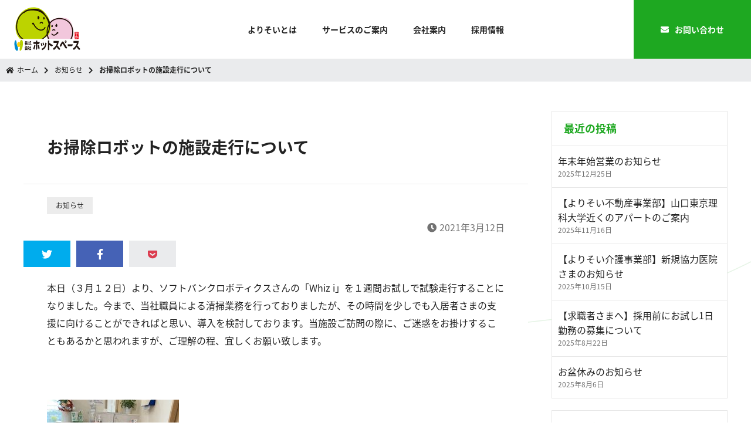

--- FILE ---
content_type: text/html; charset=UTF-8
request_url: https://yori-soi.com/6728
body_size: 17536
content:
<!DOCTYPE html>
<html lang="ja">
<head>
<meta charset="UTF-8">
<title>お掃除ロボットの施設走行について 【よりそい】</title>
<link rel="shortcut icon" href="https://yori-soi.com/wp-content/themes/liteplan4/favicon.ico">

<!-- All in One SEO Pack 3.2.10 によって Michael Torbert の Semper Fi Web Designob_start_detected [-1,-1] -->
<link rel="canonical" href="https://yori-soi.com/6728" />
<!-- All in One SEO Pack -->
<link rel='dns-prefetch' href='//www.google.com' />
<link rel='dns-prefetch' href='//cdnjs.cloudflare.com' />
<link rel='dns-prefetch' href='//s.w.org' />
<link rel='stylesheet' id='wp-block-library-css'  href='https://yori-soi.com/wp-includes/css/dist/block-library/style.min.css?ver=5.2.3' type='text/css' media='all' />
<link rel='stylesheet' id='contact-form-7-css'  href='https://yori-soi.com/wp-content/plugins/contact-form-7/includes/css/styles.css?ver=5.1.4' type='text/css' media='all' />
<link rel='stylesheet' id='iconfont-css'  href='https://yori-soi.com/wp-content/themes/liteplan4/css/module/web-fonts-with-css/css/fontawesome-all.min.css?ver=5.2.3' type='text/css' media='all' />
<link rel='stylesheet' id='style-css'  href='https://yori-soi.com/wp-content/themes/liteplan4/css/common.css?ver=5.2.3' type='text/css' media='all' />
<script type='text/javascript' src='https://yori-soi.com/wp-includes/js/jquery/jquery.js?ver=1.12.4-wp'></script>
<script type='text/javascript' src='https://yori-soi.com/wp-includes/js/jquery/jquery-migrate.min.js?ver=1.4.1'></script>
<link rel='prev' title='オンライン面会（Skype）再開について' href='https://yori-soi.com/6725' />
<link rel='next' title='デイサービス利用料金改定＆一日の流れ変更について' href='https://yori-soi.com/6981' />
<meta property="og:locale" content="ja_JP" />
<meta property="og:type" content="article" />
<meta property="og:title" content="お掃除ロボットの施設走行について｜よりそい" />
<meta property="og:description" content="本日（３月１２日）より、ソフトバンクロボティクスさんの「Whiz i」を１週間お試しで試験走行することになりました。今まで、当社職員による清掃業務を行っておりましたが、その時間を少しでも入居者さまの支援に向けることができればと思い、導入を検討しております。当施設ご訪問の際に、ご迷" />
<meta property="og:url" content="https://yori-soi.com/6728" />
<meta property="og:site_name" content="よりそい" />
<meta property="og:image" content="https://yori-soi.com/wp-content/uploads/2021/03/IMG_5928-e1615534252315-225x300.jpg" />
<!-- Global site tag (gtag.js) - Google Analytics -->
<script async src="https://www.googletagmanager.com/gtag/js?id=UA-151046848-1"></script>
<script>
  window.dataLayer = window.dataLayer || [];
  function gtag(){dataLayer.push(arguments);}
  gtag('js', new Date());

  gtag('config', 'UA-151046848-1');
</script>
</head>
<body data-rsssl=1 class="post-template-default single single-post postid-6728 single-format-standard" >
<div class="l-header">
	<div class="l-header_inner">
  	    <div class="l-header_logo"><a href="https://yori-soi.com/">よりそい</a></div>
    		<nav class="md-gnav md-gnav--pc"><ul id="menu-main_menu" class="menu"><li id="menu-item-43" class="menu-item menu-item-type-post_type menu-item-object-page menu-item-43"><a href="https://yori-soi.com/about">よりそいとは</a></li>
<li id="menu-item-42" class="menu-item menu-item-type-post_type menu-item-object-page menu-item-42"><a href="https://yori-soi.com/service">サービスのご案内</a></li>
<li id="menu-item-44" class="menu-item menu-item-type-post_type menu-item-object-page menu-item-44"><a href="https://yori-soi.com/company">会社案内</a></li>
<li id="menu-item-16344" class="menu-item menu-item-type-custom menu-item-object-custom menu-item-16344"><a target="_blank" rel="noopener noreferrer" href="https://arwrk.net/recruit/yorisoi-job">採用情報</a></li>
</ul></nav>    <nav class="md-gnav md-gnav--sp"><ul id="menu-main_menu_sp" class="menu"><li id="nav-menu-item-69" class="main-menu-item  menu-item-even menu-item-depth-0 menu-item menu-item-type-post_type menu-item-object-page menu-item-home"><a class="menu-link main-menu-link" href="https://yori-soi.com/">ホーム</a></li>
<li id="nav-menu-item-67" class="main-menu-item  menu-item-even menu-item-depth-0 menu-item menu-item-type-post_type menu-item-object-page"><a class="menu-link main-menu-link" href="https://yori-soi.com/about">よりそいとは</a></li>
<li id="nav-menu-item-66" class="main-menu-item  menu-item-even menu-item-depth-0 menu-item menu-item-type-post_type menu-item-object-page"><a class="menu-link main-menu-link" href="https://yori-soi.com/service">サービスのご案内</a></li>
<li id="nav-menu-item-68" class="main-menu-item  menu-item-even menu-item-depth-0 menu-item menu-item-type-post_type menu-item-object-page"><a class="menu-link main-menu-link" href="https://yori-soi.com/company">会社案内</a></li>
<li id="nav-menu-item-16345" class="main-menu-item  menu-item-even menu-item-depth-0 menu-item menu-item-type-custom menu-item-object-custom"><a class="menu-link main-menu-link" target="_blank" href="https://arwrk.net/recruit/yorisoi-job">採用情報</a></li>
<li id="nav-menu-item-512" class="main-menu-item  menu-item-even menu-item-depth-0 menu-item menu-item-type-post_type menu-item-object-page"><a class="menu-link main-menu-link" href="https://yori-soi.com/unoccupied-house">よりそいクリーン事業部</a></li>
<li id="nav-menu-item-19197" class="main-menu-item  menu-item-even menu-item-depth-0 menu-item menu-item-type-custom menu-item-object-custom"><a class="menu-link main-menu-link" target="_blank" href="https://www.athome.co.jp/ahks/yori-soi.html">よりそい不動産事業部</a></li>
<li id="nav-menu-item-64" class="main-menu-item  menu-item-even menu-item-depth-0 md-gnav_btn menu-item menu-item-type-post_type menu-item-object-page"><a class="menu-link main-menu-link" href="https://yori-soi.com/cont-ans-htsp">お問い合わせ</a></li>
</ul></nav>            <a href="https://yori-soi.com/cont-ans-htsp" class="l-header_contact"><i class="fa fa-envelope m-r10"></i>お問い合わせ</a>
    <div class="is-drawrs"><div class="is-drawrs_icn"><span></span> <span></span> <span></span></div></div>
	</div>
</div>
<div class="l-wrapper">
    <div class="md-breadcrumb">
	<ul>
<li><a href="https://yori-soi.com/"><span class="fa fa-home m-r5"></span>ホーム</a></li><li><i class="fa fa-chevron-right m-r10"></i><a href="https://yori-soi.com/category/info">お知らせ</a></li><li><i class="fa fa-chevron-right m-r10"></i><strong>お掃除ロボットの施設走行について</strong></li>	</ul>
</div>    <div class="l-content">
	<div class="l-content_max">
  	<div class="l-2col">
      <div class="l-2col_main">
				<article class="md-detail">
					<header>
						<div class="md-detail_title">
							<h1>お掃除ロボットの施設走行について</h1>
						</div>
            <div class="md-detail_info">
  						<div class="text-12">
							<a class="md-icn" href="https://yori-soi.com/category/info">お知らせ</a>							</div>
              <div class="">
                <ul class="md-detail_date">
                <li><span class="fa fa-clock m-r5"></span>2021年3月12日</li>                                </ul>
              </div>
						</div>              
						<ul class="md-social"><li><a class="md-social_btn md-social_btn--twitter is-popup" href="//twitter.com/share?url=https://yori-soi.com/6728&amp;text=お掃除ロボットの施設走行について｜よりそい" target="_blank" rel="nofollow"><span class="fab fa-twitter"></span></a></li><li><a class="md-social_btn md-social_btn--facebook is-popup" href="https://www.facebook.com/share.php?app_id=https://www.facebook.com/hotspace.akiya/?modal=admin_todo_tour&amp;ref=plugin&amp;u=https://yori-soi.com/6728" target="_blank" rel="nofollow"><span class="fab fa-facebook-f"></span></a></li><li><a class="md-social_btn md-social_btn--pocket is-popup" href="//getpocket.com/edit?url=https://yori-soi.com/6728?pocket&amp;title=お掃除ロボットの施設走行について｜よりそい" target="_blank" rel="nofollow"><span class="fab fa-get-pocket"></span></a></li></ul>											</header>
										<div class="md-detail_inner">
						<div class="md-editor">
							<p>本日（３月１２日）より、ソフトバンクロボティクスさんの「Whiz i」を１週間お試しで試験走行することになりました。今まで、当社職員による清掃業務を行っておりましたが、その時間を少しでも入居者さまの支援に向けることができればと思い、導入を検討しております。当施設ご訪問の際に、ご迷惑をお掛けすることもあるかと思われますが、ご理解の程、宜しくお願い致します。</p>
<p>&nbsp;</p>
<p><img class="alignnone size-medium wp-image-6731" src="https://yori-soi.com/wp-content/uploads/2021/03/IMG_5928-e1615534252315-225x300.jpg" alt="" width="225" height="300" /></p>
							<div class="clear"></div>          
						</div>
					</div>
					            
					<footer>

						          
											</footer>
				</article>             
			</div>
			<div class="l-2col_side">
							<div id="custom-post-type-recent-posts-2" class="md-widget widget_recent_entries">			<h3 class="md-title md-title--side">最近の投稿</h3>			<ul>
													<li>
										<a href="https://yori-soi.com/18714">年末年始営業のお知らせ</a>
											<span class="post-date">2025年12月25日</span>
														</li>
													<li>
										<a href="https://yori-soi.com/19631">【よりそい不動産事業部】山口東京理科大学近くのアパートのご案内</a>
											<span class="post-date">2025年11月16日</span>
														</li>
													<li>
										<a href="https://yori-soi.com/19582">【よりそい介護事業部】新規協力医院さまのお知らせ</a>
											<span class="post-date">2025年10月15日</span>
														</li>
													<li>
										<a href="https://yori-soi.com/19507">【求職者さまへ】採用前にお試し1日勤務の募集について</a>
											<span class="post-date">2025年8月22日</span>
														</li>
													<li>
										<a href="https://yori-soi.com/18515">お盆休みのお知らせ</a>
											<span class="post-date">2025年8月6日</span>
														</li>
							</ul>
			</div><div id="custom-post-type-categories-5" class="md-widget widget_categories"><h3 class="md-title md-title--side">カテゴリー</h3>		<ul>
	<li class="cat-item cat-item-1"><a href="https://yori-soi.com/category/info" title="山陽小野田市【よりそい】からのお知らせを発信しています。">お知らせ </a><span class="post-count">161</span>
</li>
		</ul>
</div>			</div>
    </div>
  </div>
</div>
        
            <footer class="l-footer">
    	<div class="l-footer_contact">
      	<p class="md-word md-word--02">お気軽にご相談ください</p>
        <p><img src="https://yori-soi.com/wp-content/themes/liteplan4/img/common/footer_logo.svg" alt="よりそい" /></p>
				        <div class="l-footer_address">
					            <p class="m-0">〒756-0817 山口県山陽小野田市大字小野田3854番地4</p>
                  
                            </div>
				        
				        <div class="l-footer_tel">
        	          	<p class="roboto m-0"><i class="fas fa-phone-volume m-r10"></i>0836-83-1725</p>
                  </div>
				        <div class="m-t20 text-c l-content_margin">
          <a href="https://yori-soi.com/cont-ans-htsp" class="md-btn md-btn--color03 md-btn--radius35 md-btn--animat01">メールからお問い合わせ<i class="fas fa-chevron-circle-right m-l10"></i></a>
        </div>
      </div>
      
      <div class="l-footer_under">
      	      	<div class="l-footer_underChild">
          <p><img src="https://yori-soi.com/wp-content/themes/liteplan4/img/common/instagram_icn.svg" alt="instagram" /></p>
          <ul>
          	<li><a href="https://www.instagram.com/yorisoi2015/" target="_blank">よりそい介護事業部（有料老人ホーム／デイサービス）</a></li>			<li><a href="https://www.instagram.com/yorisoi.2015/" target="_blank">よりそい介護事業部（厨房）</a></li>			<li><a href="https://www.instagram.com/sclean.yorisoi/" target="_blank">よりそいクリーン事業部</a></li>			<li><a href="https://www.instagram.com/yorisoi.realestate/" target="_blank">よりそい不動産事業部</a></li>			          </ul>
        </div>
                <div class="l-footer_underChild"><ul id="menu-footer_menu_01" class="menu"><li id="menu-item-104" class="menu-item menu-item-type-post_type menu-item-object-page menu-item-home menu-item-104"><a href="https://yori-soi.com/">ホーム</a></li>
<li id="menu-item-105" class="menu-item menu-item-type-post_type menu-item-object-page menu-item-105"><a href="https://yori-soi.com/service">サービスのご案内</a></li>
<li id="menu-item-106" class="menu-item menu-item-type-post_type menu-item-object-page menu-item-106"><a href="https://yori-soi.com/service/day-service">デイサービス</a></li>
<li id="menu-item-107" class="menu-item menu-item-type-post_type menu-item-object-page menu-item-107"><a href="https://yori-soi.com/service/nursing-home">住宅型有料老人ホーム</a></li>
<li id="menu-item-108" class="menu-item menu-item-type-post_type menu-item-object-page menu-item-108"><a href="https://yori-soi.com/about">よりそいとは</a></li>
<li id="menu-item-514" class="menu-item menu-item-type-post_type menu-item-object-page menu-item-514"><a href="https://yori-soi.com/company">会社案内</a></li>
</ul></div>        <div class="l-footer_underChild"><ul id="menu-footer_menu_02" class="menu"><li id="menu-item-16343" class="menu-item menu-item-type-custom menu-item-object-custom menu-item-16343"><a target="_blank" rel="noopener noreferrer" href="https://arwrk.net/recruit/yorisoi-job">採用情報</a></li>
<li id="menu-item-513" class="menu-item menu-item-type-post_type menu-item-object-page menu-item-513"><a href="https://yori-soi.com/unoccupied-house">よりそいクリーン事業部</a></li>
<li id="menu-item-19196" class="menu-item menu-item-type-custom menu-item-object-custom menu-item-19196"><a target="_blank" rel="noopener noreferrer" href="https://www.athome.co.jp/ahks/yori-soi.html">よりそい不動産事業部</a></li>
<li id="menu-item-111" class="menu-item menu-item-type-taxonomy menu-item-object-category current-post-ancestor current-menu-parent current-post-parent menu-item-111"><a href="https://yori-soi.com/category/info">お知らせ</a></li>
<li id="menu-item-114" class="menu-item menu-item-type-post_type menu-item-object-page menu-item-114"><a href="https://yori-soi.com/cont-ans-htsp">お問い合わせ</a></li>
<li id="menu-item-113" class="menu-item menu-item-type-post_type menu-item-object-page menu-item-privacy-policy menu-item-113"><a href="https://yori-soi.com/privacy-policy">プライバシーポリシー</a></li>
</ul></div>		
      </div>
      <div class="l-fotter_copy">
      	COPYRIGHT &copy; よりそい ALL RIGHTS RESERVED.
      </div>
    </footer>
    <div class="is-pagetop"><a href="#"><img src="https://yori-soi.com/wp-content/themes/liteplan4/img/common/page_top.png" alt="よりそい" /></a></div>
</div>
<div class="is-drawrsBg"></div>
<script type='text/javascript'>
/* <![CDATA[ */
var wpcf7 = {"apiSettings":{"root":"https:\/\/yori-soi.com\/wp-json\/contact-form-7\/v1","namespace":"contact-form-7\/v1"}};
/* ]]> */
</script>
<script type='text/javascript' src='https://yori-soi.com/wp-content/plugins/contact-form-7/includes/js/scripts.js?ver=5.1.4'></script>
<script type='text/javascript'>
var renderInvisibleReCaptcha = function() {

    for (var i = 0; i < document.forms.length; ++i) {
        var form = document.forms[i];
        var holder = form.querySelector('.inv-recaptcha-holder');

        if (null === holder) continue;
		holder.innerHTML = '';

         (function(frm){
			var cf7SubmitElm = frm.querySelector('.wpcf7-submit');
            var holderId = grecaptcha.render(holder,{
                'sitekey': '6Lclx1kaAAAAAJ27u9GRczKiMeBtixz04fSjdmEy', 'size': 'invisible', 'badge' : 'inline',
                'callback' : function (recaptchaToken) {
					if((null !== cf7SubmitElm) && (typeof jQuery != 'undefined')){jQuery(frm).submit();grecaptcha.reset(holderId);return;}
					 HTMLFormElement.prototype.submit.call(frm);
                },
                'expired-callback' : function(){grecaptcha.reset(holderId);}
            });

			if(null !== cf7SubmitElm && (typeof jQuery != 'undefined') ){
				jQuery(cf7SubmitElm).off('click').on('click', function(clickEvt){
					clickEvt.preventDefault();
					grecaptcha.execute(holderId);
				});
			}
			else
			{
				frm.onsubmit = function (evt){evt.preventDefault();grecaptcha.execute(holderId);};
			}


        })(form);
    }
};
</script>
<script type='text/javascript' async defer src='https://www.google.com/recaptcha/api.js?onload=renderInvisibleReCaptcha&#038;render=explicit&#038;hl=ja'></script>
<script type='text/javascript' src='https://cdnjs.cloudflare.com/ajax/libs/object-fit-images/3.2.3/ofi.js?ver=1.0'></script>
<script type='text/javascript' src='https://yori-soi.com/wp-content/themes/liteplan4/js/common.js?ver=5.2.3'></script>
</body>
</html>

--- FILE ---
content_type: text/css
request_url: https://yori-soi.com/wp-content/themes/liteplan4/css/common.css?ver=5.2.3
body_size: 68004
content:
/*! normalize.css v2.1.3 | MIT License | git.io/normalize */@import url(https://fonts.googleapis.com/earlyaccess/notosansjapanese.css);article,aside,details,figcaption,figure,footer,header,hgroup,main,nav,section,summary{display:block}audio,canvas,video{display:inline-block}audio:not([controls]){display:none;height:0}[hidden],template{display:none}html{font-family:sans-serif;-ms-text-size-adjust:100%;-webkit-text-size-adjust:100%}body{margin:0}a{background:transparent}a:focus{outline:thin dotted}a:active,a:hover{outline:0}h1{font-size:2em;margin:0.67em 0}abbr[title]{border-bottom:1px dotted}b,strong{font-weight:bold}dfn{font-style:italic}hr{-moz-box-sizing:content-box;box-sizing:content-box;height:0}mark{background:#ff0;color:#000}code,kbd,pre,samp{font-family:monospace, serif;font-size:1em}pre{white-space:pre-wrap}q{quotes:"\201C" "\201D" "\2018" "\2019"}small{font-size:80%}sub,sup{font-size:75%;line-height:0;position:relative;vertical-align:baseline}sup{top:-0.5em}sub{bottom:-0.25em}img{border:0}svg:not(:root){overflow:hidden}figure{margin:0}fieldset{border:1px solid #c0c0c0;margin:0 2px;padding:0.35em 0.625em 0.75em}legend{border:0;padding:0}button,input,select,textarea{font-family:inherit;font-size:100%;margin:0}button,input{line-height:normal}button,select{text-transform:none}button,html input[type="button"],input[type="reset"],input[type="submit"]{-webkit-appearance:button;cursor:pointer}button[disabled],html input[disabled]{cursor:default}input[type="checkbox"],input[type="radio"]{box-sizing:border-box;padding:0}input[type="search"]{-webkit-appearance:textfield;-moz-box-sizing:content-box;-webkit-box-sizing:content-box;box-sizing:content-box}input[type="search"]::-webkit-search-cancel-button,input[type="search"]::-webkit-search-decoration{-webkit-appearance:none}button::-moz-focus-inner,input::-moz-focus-inner{border:0;padding:0}textarea{overflow:auto;vertical-align:top}table{border-collapse:collapse;border-spacing:0}body,div,dl,dt,dd,ul,li,menu,h1,h2,h3,h4,h5,h6{margin:0;padding:0}ul,menu{list-style:none}h1,h2,h3,h4,h5,h6,big,small{font-size:100%;font-weight:normal}html{font-size:62.5%}body{font-family:'Noto Sans Japanese', "游ゴシック体", "Yu Gothic", YuGothic, "ヒラギノ角ゴシック Pro", "Hiragino Kaku Gothic Pro", 'メイリオ' , Meiryo , Osaka, "ＭＳ Ｐゴシック", "MS PGothic", sans-serif;font-size:16px;color:#222;overflow-x:hidden;line-height:1.6;background:url(../img/common/content_bg.gif)}a{text-decoration:none;color:#0073aa}input[type="text"],input[type="tel"],input[type="email"],input[type="url"],input[type="password"],textarea{padding:8px;width:100%;border:none;-webkit-border-radius:3px;-moz-border-radius:3px;-ms-border-radius:3px;border-radius:3px;-webkit-box-sizing:border-box;-moz-box-sizing:border-box;-ms-box-sizing:border-box;box-sizing:border-box}input[type="radio"],input[type="checkbox"]{cursor:pointer}p{margin-top:0}iframe{border:none}.clearfix:after{content:"";display:block;clear:both}.clear{height:1px !important;overflow:hidden;clear:both}.hr-clear{margin:0;padding:0;border:0}.block-c{margin:0 auto}.block-l{float:left !important}.block-r{float:right !important}.block-t{overflow:auto}.text-c{text-align:center}.text-r{text-align:right}.m-0{margin:0px !important}.m-l10{margin-left:10px !important}.m-r5{margin-right:5px !important}.m-r10{margin-right:10px !important}.m-r20{margin-right:20px !important}.m-t0{margin-top:0px !important}.m-t10{margin-top:10px !important}.m-t20{margin-top:20px !important}.m-t30{margin-top:30px !important}.m-t40{margin-top:40px !important}.m-t50{margin-top:50px !important}.m-b0{margin-bottom:0px !important}.m-b10{margin-bottom:10px !important}.m-b20{margin-bottom:20px !important}.m-b40{margin-bottom:40px !important}.m-b60{margin-bottom:60px !important}.p-0{padding:0px !important}.p-l0{padding-left:0px !important}.p-r0{padding-right:0px !important}.p-t0{padding-top:0px !important}.p-b0{padding-bottom:0px !important}.color-01{color:#222}.color-02{color:#727272}.color-03{color:#C62828}.color-04{color:#212121}.color-05{color:#EAEBED}.sitecolor-01{color:#1ea821}.sitecolor-02{color:#ff6473}.sitecolor-03{color:#4d4d4d}.sitecolor-04{color:#ed3b4c}.text-bold{font-weight:bold}.text-10{font-size:10px;font-size:1rem}.text-12{font-size:12px;font-size:1.2rem}.text-14{font-size:14px;font-size:1.4rem}.text-16{font-size:16px;font-size:1.6rem}.text-18{font-size:18px;font-size:1.8rem}.text-20{font-size:20px;font-size:2rem}.text-22{font-size:22px;font-size:2.2rem}.text-24{font-size:24px;font-size:2.4rem}.text-26{font-size:26px;font-size:2.6rem}.text-28{font-size:28px;font-size:2.8rem}.text-30{font-size:30px;font-size:3rem}.text-32{font-size:32px;font-size:3.2rem}.text-34{font-size:34px;font-size:3.4rem}.text-36{font-size:36px;font-size:3.6rem}.text-38{font-size:38px;font-size:3.8rem}.text-40{font-size:40px;font-size:4rem}.text-42{font-size:42px;font-size:4.2rem}.serif{font-family:'游明朝', YuMincho, 'ヒラギノ明朝 ProN W3', 'HiraMinProN-W3'}.roboto{font-family:'Roboto', sans-serif}.montserrat{font-family:'Montserrat', sans-serif}.img-block{display:block;width:100%}.img-blockCenter{display:block;width:300px;margin:0 auto}.alert-box{padding:24px;color:#d4454b;background:#fbe3e3}.block_glay{padding:20px;background:#EAEBED;box-sizing:border-box}@media print, screen and (min-width: 768px){.block-min200{min-height:200px}}.l-header{position:fixed;z-index:999 !important;top:0;width:100%;border-bottom:1px solid #e8e8e8;background:#fff}.l-header_inner{position:relative;height:60px}@media print, screen and (min-width: 768px){.l-header_inner{height:100px;display:-webkit-box;display:-ms-flexbox;display:flex}}.l-header_logo a{position:absolute;z-index:2;top:8px;left:10px;overflow:hidden;width:65px;height:52px;white-space:nowrap;text-indent:100%;background:url("../img/common/logo.svg") no-repeat;background-size:contain}@media print, screen and (min-width: 768px){.l-header_logo a{width:117px;height:95px;left:20px;top:5px}}.l-header_contact,.l-header_reserve{position:absolute;top:0;width:160px;height:60px;color:#FFF;font-weight:bold;text-align:center;line-height:60px}@media print, screen and (min-width: 768px){.l-header_contact,.l-header_reserve{height:100px;line-height:100px}}@media print, screen and (min-width: 1280px){.l-header_contact,.l-header_reserve{width:200px}}.l-header_contact{display:none}@media print, screen and (min-width: 768px){.l-header_contact{right:0;display:block;background:#1ea821;font-size:14px;font-size:1.4rem;-webkit-transition:.5s;-moz-transition:.5s;-ms-transition:.5s;transition:.5s}.l-header_contact:hover{background:#126714}}.l-header_reserve{right:60px;background:#008cce;font-size:14px;font-size:1.4rem;-webkit-transition:.5s;-moz-transition:.5s;-ms-transition:.5s;transition:.5s}.l-header_reserve:hover{background:#005882}@media print, screen and (min-width: 768px){.l-header_reserve{right:160px}}@media print, screen and (min-width: 1280px){.l-header_reserve{right:200px}}.l-header_reserve--sub{line-height:75px}@media print, screen and (min-width: 768px){.l-header_reserve--sub{line-height:100px}}.l-header_reserveBalloon{position:absolute;top:-5px;left:50%;transform:translateX(-50%);display:block;line-height:normal;padding:5px;min-width:120px;max-width:100%;color:#555;font-size:1.2rem;font-weight:bold;background:#e0edff;border-radius:20px}.l-header_reserveBalloon:before{content:"";position:absolute;top:100%;left:50%;margin-left:-7px;border:7px solid transparent;border-top:7px solid #e0edff}.l-footer{width:100%;clear:both;background:#FFF}.l-footer_contact{padding:60px 20px;color:#FFF;background:url(../img/common/lattice_bg.gif);text-align:center}.l-footer_address{margin-bottom:20px;font-size:12px;font-size:1.2rem}@media print, screen and (min-width: 768px){.l-footer_address{font-size:14px;font-size:1.4rem}}.l-footer_tel{font-size:30px;font-size:3rem}.l-footer_tel a{color:#FFF}.l-footer_under{padding:40px 20px}@media print, screen and (min-width: 768px){.l-footer_under{display:-webkit-box;display:-ms-flexbox;display:flex}}@media print, screen and (min-width: 1080px){.l-footer_under{width:1080px;margin:0 auto;padding:60px 0}}.l-footer_underChild{-webkit-flex-grow:1;flex-grow:1}.l-footer_underChild li{padding-bottom:10px}.l-footer_underChild a{color:#222}.l-footer_underChild:nth-child(1){padding-bottom:20px;margin-bottom:20px;border-bottom:1px solid #bcbcbc}@media print, screen and (min-width: 768px){.l-footer_underChild:nth-child(1){padding:0;margin:0;border-bottom:none}.l-footer_underChild:nth-child(2){padding-left:40px;border-left:1px solid #bcbcbc}}.l-fotter_copy{width:100%;padding:40px 20px;text-align:center;background:#efefef;box-sizing:border-box;font-size:12px;font-size:1.2rem}.l-wrapper{position:relative;width:100%;margin:0;padding:60px 0 0}@media print, screen and (min-width: 768px){.l-wrapper{padding:100px 0 0}}.l-content{padding:40px 0}@media print, screen and (min-width: 768px){.l-content{padding:50px 0}}.l-content--border,.l-content--glay{position:relative;border-top:5px solid #1ea821}.l-content--border::before,.l-content--glay::before{position:absolute;top:-5px;right:0;content:"";display:block;width:50%;border-top:5px solid #f9b4ba}.l-content--glay{background:#efefef}.l-content--pic{position:relative;padding:80px 20px;box-sizing:border-box;color:#FFF}.l-content_bgPic{position:absolute;top:0;left:0;z-index:-1;width:100%;height:100%;overflow:hidden;background:no-repeat center;background-size:cover}.l-content_bgPic::after{position:absolute;top:0;left:0;content:"";height:100%;width:100%;background-color:rgba(0,0,0,0.45)}@media print, screen and (min-width: 1080px){.l-content_inner{width:1080px;margin:0 auto}}.l-content_max{max-width:1200px;margin:0 auto;padding:0 20px 30px;-webkit-box-sizing:border-box;-moz-box-sizing:border-box;-ms-box-sizing:border-box;box-sizing:border-box}@media only screen and (min-width: 1200px){.l-content_max{padding:0 0 30px}}.l-content_medium,.l-content_mediumLarge{box-sizing:border-box;padding:0 20px}@media print, screen and (min-width: 768px){.l-content_medium,.l-content_mediumLarge{margin:0 auto;padding:0}}@media print, screen and (min-width: 768px){.l-content_medium{width:840px}}@media print, screen and (min-width: 768px){.l-content_mediumLarge{width:960px}}.l-content_margin{padding-left:20px;padding-right:20px}@media print, screen and (min-width: 960px){.l-content_margin{padding-left:0;padding-right:0}}.l-2col{width:100%;-webkit-box-sizing:border-box;-moz-box-sizing:border-box;-ms-box-sizing:border-box;box-sizing:border-box}.l-2col:after{display:table;clear:both;content:''}@media print, screen and (min-width: 960px){.l-2col_side{float:right;width:23.5%;min-width:300px}}@media print, screen and (min-width: 960px){.l-2col_main{float:left;width:74.5%;max-width:-webkit-calc(100% - 340px);max-width:calc(100% - 340px)}}.l-flex{display:-webkit-box;display:-ms-flexbox;display:flex;-webkit-flex-wrap:wrap;-ms-flex-wrap:wrap;flex-wrap:wrap}.l-flex_cell{-webkit-box-flex:1;-ms-flex:1;flex:1}.l-flex--gutters{margin:-1em 0 0 -1em}.l-flex--gutters>.l-flex_cell{padding:1em 0 0 1em;box-sizing:border-box}.l-flex--top{-webkit-box-align:start;-ms-flex-align:start;align-items:flex-start}.l-flex--bottom{-webkit-box-align:end;-ms-flex-align:end;align-items:flex-end}.l-flex--center{-webkit-box-align:center;-ms-flex-align:center;align-items:center}.l-flex_cell--top{-ms-flex-item-align:start;align-self:flex-start}.l-flex_cell--bottom{-ms-flex-item-align:end;align-self:flex-end}.l-flex_cell--center{-ms-flex-item-align:center;align-self:center}.l-flex--fit>.l-flex_cell{-webkit-flex:1;-ms-flex:1;flex:1}.l-flex--full>.l-flex_cell{-webkit-flex:0 0 100%;-ms-flex:0 0 100%;flex:0 0 100%}.l-flex--1of2>.l-flex_cell{-webkit-flex:0 0 50%;-ms-flex:0 0 50%;flex:0 0 50%;max-width:50%}@media print, screen and (min-width: 768px){.l-flexLarge--fit>.l-flex_cell{-webkit-flex:1;-ms-flex:1;flex:1}.l-flexLarge---full>.l-flex_cell{-webkit-flex:0 0 100%;-ms-flex:0 0 100%;flex:0 0 100%}.l-flexLarge--1of2>.l-flex_cell{-webkit-box-flex:0 0 50%;-ms-flex:0 0 50%;flex:0 0 50%;max-width:50%}}.md-gnav{font-size:14px;font-size:1.4rem}.md-gnav a{display:block;color:#222}.md-gnav--pc{display:none}@media print, screen and (min-width: 768px){.md-gnav--pc{display:block;padding-left:160px}.md-gnav--pc li{display:inline-block}.md-gnav--pc a{padding:0 20px;height:100px;line-height:100px;font-weight:bold;-webkit-transition:.3s;-moz-transition:.3s;-ms-transition:.3s;transition:.3s}.md-gnav--pc a:hover{color:#1ea821}.md-gnav--pc .menu-item-has-children{position:relative}.md-gnav--pc .menu-item-has-children:hover ul{top:100%;visibility:visible;opacity:1}.md-gnav--pc .sub-menu{position:absolute;left:50%;transform:translateX(-50%);min-width:200px;opacity:0;visibility:hidden;-webkit-transition:.3s;-moz-transition:.3s;-ms-transition:.3s;transition:.3s}.md-gnav--pc .sub-menu li{display:block}.md-gnav--pc .sub-menu a{width:100%;height:auto;padding:20px;line-height:normal;background:#f3f3f3;text-align:center;border:none;box-sizing:border-box;-webkit-transition:.3s;-moz-transition:.3s;-ms-transition:.3s;transition:.3s}.md-gnav--pc .sub-menu a:hover{color:#FFF;background:#1ea821}}@media print, screen and (min-width: 1280px){.md-gnav--pc{margin:0 auto;padding:0}}.md-gnav--sp{display:block;position:absolute;top:61px;width:80%;height:100%;box-sizing:border-box;background:#FFF;z-index:1000;-webkit-transform:translateX(125%);transform:translateX(125%);transition-property:all;transition-duration:.4s;transition-delay:0s;transition-timing-function:ease;overflow:scroll;-webkit-overflow-scrolling:touch}.md-gnav--sp>ul{margin-bottom:60px}.md-gnav--sp>ul>li:last-child{border-bottom:1px solid #e7e7e7}.md-gnav--sp>ul>li>ul{display:none}.md-gnav--sp>ul>li>ul>li{background:#f2f2f0}.md-gnav--sp>ul>li>ul>li:first-child{border-top:1px solid #e7e7e7}.md-gnav--sp li{background:#FFF}.md-gnav--sp li:not(:first-child){border-top:1px solid #e7e7e7}.md-gnav--sp a{padding:1.35em 15px;position:relative}.md-gnav--sp a::after{font-family:"Font Awesome 5 Free";content:"\f105";font-weight:600;font-size:1.4em;color:#aaa;position:absolute;top:50%;right:22px;margin-top:-14px}.md-gnav--sp .menu-item-has-children a::after{content:'\f107';right:20px}.md-gnav--sp .sub-menu a::after{content:"\f105"}@media print, screen and (min-width: 768px){.md-gnav--sp{display:none}}.md-gnav--sp.active{display:block;-webkit-transform:translateX(25%);transform:translateX(25%)}.md-gnav_btn{padding:20px}.md-gnav_btn a{color:#FFF;text-align:center;background:#1ea821;box-sizing:border-box;font-size:14px;font-size:1.4rem;-webkit-transition:.5s;-moz-transition:.5s;-ms-transition:.5s;transition:.5s;-webkit-border-radius:30px;-moz-border-radius:30px;-ms-border-radius:30px;border-radius:30px}.md-gnav_btn a::after{content:""}.md-gnav_btn a:hover{background:#126714}.md-gnav_btn a:hover::after{display:none}.md-gnav_btn.current-menu-item a{border:none}@media print, screen and (min-width: 768px){.current-page-ancestor>a,.current-menu-item>a{box-sizing:border-box;border-bottom:3px solid #1ea821;color:#1ea821}.current-page-ancestor>a:hover::after,.current-menu-item>a:hover::after{display:none}}.l-footer_under .current-page-ancestor>a,.l-footer_under .current-menu-item>a{border:none;color:inherit}.md-btn{font-weight:bold;display:inline-block;box-sizing:border-box;-webkit-transition:.5s;-moz-transition:.5s;-ms-transition:.5s;transition:.5s}.md-btn--color01{padding:1.4em 1.8em;color:#FFF;background:#1ea821;border-bottom:solid 4px #cecece}.md-btn--color01:hover{background:#126714}.md-btn--color02{padding:1.4em 1.8em;color:#FFF;background:#ff6473;border-bottom:solid 4px #cecece}.md-btn--color02:hover{background:#ff182e}.md-btn--color03{padding:1.4em 1.8em;color:#FFF;background:#4d4d4d;border-bottom:solid 4px #353535}.md-btn--color03:hover{background:#272727}.md-btn--color04{padding:1.4em 1.8em;color:#FFF;background:#BCBCBC;border-bottom:solid 4px #cecece}.md-btn--color04:hover{background:#969696}.md-btn--animat01 .fa-chevron-circle-right{-webkit-transition:.5s;-moz-transition:.5s;-ms-transition:.5s;transition:.5s}.md-btn--animat01:hover .fa-chevron-circle-right{-webkit-transform:translateX(50%);transform:translateX(50%)}.md-btn--radius5{-webkit-border-radius:5px;-moz-border-radius:5px;-ms-border-radius:5px;border-radius:5px}.md-btn--radius25{-webkit-border-radius:25px;-moz-border-radius:25px;-ms-border-radius:25px;border-radius:25px}.md-btn--radius30{-webkit-border-radius:30px;-moz-border-radius:30px;-ms-border-radius:30px;border-radius:30px}.md-btn--radius35{-webkit-border-radius:35px;-moz-border-radius:35px;-ms-border-radius:35px;border-radius:35px}.md-btn-small{padding:1em 2.5em}.md-btn-medium{padding:1em 2em;width:100%}@media print, screen and (min-width: 768px){.md-btn-medium{width:280px}}.md-btn--big{padding:1em 2em;width:100%}.md-icn{display:inline-block;padding:5px 15px;margin:2px 2px 0 0;background:#ECECEC;color:#222;font-size:8px;font-size:.8rem}@media print, screen and (min-width: 768px){.md-icn{margin:2px 5px 0 0;font-size:12px;font-size:1.2rem}}.md-title{font-weight:600;box-sizing:border-box}.md-title--h1{padding:20px;font-size:18px;font-size:1.8rem}@media print, screen and (min-width: 768px){.md-title--h1{font-size:24px;font-size:2.4rem}}.md-title--h1 span{display:block;color:#f9b4ba;font-size:12px;font-size:1.2rem}@media print, screen and (min-width: 768px){.md-title--h1 span{font-size:14px;font-size:1.4rem}}.md-title--h2{position:relative;padding:65px 20px 0 20px;margin-bottom:40px;text-align:center;color:#1ea821;font-size:24px;font-size:2.4rem}.md-title--h2::before{content:"";position:absolute;top:0;left:50%;margin-left:-48px;width:96px;height:45px;background:url(../img/common/title_icn.png) no-repeat}@media print, screen and (min-width: 768px){.md-title--h2{font-size:30px;font-size:3rem}}.md-title--h3{padding:20px 0;color:#1ea821;font-size:20px;font-size:2rem}@media print, screen and (min-width: 768px){.md-title--h3{font-size:24px;font-size:2.4rem}}.md-title--h4{padding:0 10px;border-left:5px solid #1ea821;font-size:16px;font-size:1.6rem}@media print, screen and (min-width: 768px){.md-title--h4{font-size:18px;font-size:1.8rem}}.md-title--editor{position:relative;z-index:1;padding:10px 20px;border-bottom:5px solid #EAEBED;font-size:16px;font-size:1.6rem}@media print, screen and (min-width: 768px){.md-title--editor{font-size:20px;font-size:2rem}}.md-title--editor::after{display:block;position:absolute;z-index:2;width:80px;left:0;bottom:-5px;content:" ";border-bottom:5px solid #1ea821}.md-title--side{padding:15px 20px;margin:0;background:#FFF;font-weight:bold;color:#1ea821;border:1px solid #E8E8E8;font-size:18px;font-size:1.8rem}.md-title--pink{color:#ed3b4c;font-size:20px;font-size:2rem}@media print, screen and (min-width: 768px){.md-title--pink{font-size:32px;font-size:3.2rem}}.md-titleCover{position:relative;height:180px;overflow:hidden}@media print, screen and (min-width: 768px){.md-titleCover{height:450px}}.md-titleCover h1{position:absolute;z-index:3;top:50%;left:50%;-webkit-transform:translate(-50%, -50%);-ms-transform:translate(-50%, -50%);transform:translate(-50%, -50%);text-align:center;white-space:nowrap;background-color:rgba(255,255,255,0.9);font-size:22px;font-size:2.2rem}@media print, screen and (min-width: 768px){.md-titleCover h1{padding:40px;font-size:26px;font-size:2.6rem}}.md-titleCover img{position:absolute;z-index:1;object-fit:cover;font-family:'object-fit: cover;';width:100%;height:100%}.md-titleCover_filter{position:absolute;z-index:2;width:100%;height:100%;background-color:rgba(0,0,0,0.1)}.md-titleh1Wrap{padding:20px;border-bottom:1px solid #EAEBED;text-align:center}@media print, screen and (min-width: 768px){.md-titleh1Wrap{padding:45px 0}}.md-breadcrumb{padding:10px;box-sizing:border-box;background:#EAEBED;font-size:12px;font-size:1.2rem}.md-breadcrumb li{display:inline;padding-right:10px}.md-breadcrumb a{color:#222}.md-breadcrumb a:hover{text-decoration:underline}@media print, screen and (min-width: 768px){.md-breadcrumb ul{margin:0 auto}}.md-eyechatch{position:relative;overflow:hidden;height:calc(100vh - 60px)}@media print, screen and (min-width: 768px){.md-eyechatch{height:calc(100vh - 100px)}}.md-eyechatch_slides::after{content:"";height:100%;width:100%;background-color:rgba(0,0,0,0.15);position:absolute;top:0;left:0}.md-eyechatch_slides,.md-eyechatch_slide{height:100%;width:100%;overflow:hidden;position:absolute;top:0;left:0;z-index:-1}.md-eyechatch_inner{margin-top:-30px;display:-webkit-box;display:-ms-flexbox;display:flex;-webkit-box-orient:vertical;-webkit-box-direction:normal;-ms-flex-direction:column;flex-direction:column;-webkit-box-align:center;-ms-flex-align:center;align-items:center;-webkit-box-pack:center;-ms-flex-pack:center;justify-content:center;width:100%;position:absolute;top:50%;left:0;-webkit-transform:translateY(-50%);transform:translateY(-50%)}.md-eyechatch_cover{height:100%;width:100%;background:no-repeat center;background-size:cover}.md-eyechatch_title{text-align:center;white-space:nowrap;color:#fff;line-height:1.76;letter-spacing:0.3em;font-weight:bold;font-size:24px;font-size:2.4rem}@media print, screen and (min-width: 768px){.md-eyechatch_title{line-height:1.71;font-size:36px;font-size:3.6rem}}.md-eyechatch_btn{margin-top:40px}.md-eyechatch_title,.md-eyechatch_btn{-webkit-transform:translateY(20px);transform:translateY(20px);opacity:0;-webkit-transition:opacity 1s ease, transform 1s ease;transition:opacity 1s ease, transform 1s ease}.md-eyechatch_title.is-animated,.md-eyechatch_btn.is-animated{opacity:1;transform:none}.md-eyechatch.is-animated .md-eyechatch_slide{-webkit-animation:mvSlide 4.5s linear;animation:mvSlide 4.5s linear}@-webkit-keyframes mvSlide{from{-webkit-transform:none;transform:none}to{-webkit-transform:scale(1.2);transform:scale(1.2)}}@keyframes mvSlide{from{-webkit-transform:none;transform:none}to{-webkit-transform:scale(1.2);transform:scale(1.2)}}.md-info{position:absolute;bottom:0;left:0;padding:15px 20px;width:100%;background:rgba(0,0,0,0.4);color:#FFF;box-sizing:border-box}@media print, screen and (min-width: 768px){.md-info{padding:20px}}@media print, screen and (min-width: 1080px){.md-info_inner{position:relative;width:1080px;margin:0 auto}}.md-info_title{margin-bottom:10px;font-weight:600}@media print, screen and (min-width: 1080px){.md-info_title{position:absolute;left:0;margin-bottom:0}}.md-info_list{margin-bottom:10px}.md-info_list dd{word-break:break-all}.md-info_list a{color:#FFF;font-size:14px;font-size:1.4rem}.md-info_list a:hover{text-decoration:underline}.md-info_list::after{content:"";display:block;clear:both}@media print, screen and (min-width: 1080px){.md-info_list{margin-bottom:0;padding-left:100px}.md-info_list dt{padding-right:30px}.md-info_list dt,.md-info_list dd{float:left}.md-info_list dd{width:600px;overflow:hidden;text-overflow:ellipsis;white-space:nowrap}}.md-info_btn{text-align:right;margin:0}.md-info_btn a{display:inline-block;padding:0.6em 0.9em;border:2px solid #FFF;color:#FFF;text-align:center;font-size:14px;font-size:1.4rem;-webkit-border-radius:30px;-moz-border-radius:30px;-ms-border-radius:30px;border-radius:30px;-webkit-transition:.5s;-moz-transition:.5s;-ms-transition:.5s;transition:.5s}.md-info_btn a:hover{color:#222;background:#FFF}@media print, screen and (min-width: 1080px){.md-info_btn{position:absolute;top:-8px;right:0}}.md-article{margin-bottom:40px}.md-article--thumb li{position:relative;margin-bottom:10px}@media only screen and (min-width: 768px){.md-article--thumb li{margin-bottom:20px}}.md-article_subject{min-height:80px;padding:0 0 20px 100px;-webkit-box-sizing:border-box;-moz-box-sizing:border-box;-ms-box-sizing:border-box;box-sizing:border-box}@media only screen and (min-width: 768px){.md-article_subject{min-height:210px;padding:0 0 20px 300px}}.md-article_subject h3{font-weight:bold}@media only screen and (min-width: 768px){.md-article_subject h3{margin-bottom:20px;font-size:20px;font-size:2rem}}.md-article_subject h3 a{color:#222;-webkit-transition:.3s;-moz-transition:.3s;-ms-transition:.3s;transition:.3s}.md-article_subject h3 a:hover{color:#1ea821}.md-article_thumb{position:absolute;top:0;left:0;overflow:hidden;width:80px;height:80px;border:1px solid #E8E8E8}@media only screen and (min-width: 768px){.md-article_thumb{width:280px;height:210px}}.md-article_thumb a{display:block}.md-article_thumb img{width:100%;height:auto;object-fit:cover;font-family:'object-fit: cover;';-webkit-transition:.3s;-moz-transition:.3s;-ms-transition:.3s;transition:.3s}@media only screen and (min-width: 768px){.md-article_thumb img{height:210px}.md-article_thumb img:hover{-webkit-transform:scale(1.1);-moz-transform:scale(1.1);-ms-transform:scale(1.1);transform:scale(1.1)}}.md-article_meta{font-weight:bold;position:absolute;right:10px;bottom:0;color:#727272;font-size:12px;font-size:1.2rem}.md-article_meta li{display:inline-block;margin-left:5px}.md-article_new{position:absolute;top:-10px;left:-10px;z-index:2;display:inline-block;width:40px;height:40px;color:#FFF;text-align:center;line-height:40px;background:#ff6473;font-size:12px;font-size:1.2rem;-webkit-border-radius:50%;-moz-border-radius:50%;-ms-border-radius:50%;border-radius:50%}@media print, screen and (min-width: 768px){.md-article_new{top:-15px;left:-25px;width:50px;height:50px;line-height:50px}}.md-box{padding:0 20px}@media print, screen and (min-width: 768px){.md-box{display:-webkit-box;display:-ms-flexbox;display:flex;-webkit-box-pack:center;justify-content:center}}@media print, screen and (min-width: 768px){.md-box--33 li{width:33.3333%}}@media print, screen and (min-width: 768px){.md-box--wrap{flex-wrap:wrap;justify-content:start}}.md-box_list{margin-bottom:20px;font-size:14px;font-size:1.4rem}@media print, screen and (min-width: 768px){.md-box_list{width:100%;margin-bottom:30px;padding:0 20px;box-sizing:border-box;font-size:16px;font-size:1.6rem}}.md-box_title{position:relative;padding:10px;text-align:center;font-weight:600;color:#FFF;background:#1ea821;font-size:18px;font-size:1.8rem}.md-box_title::before{content:"";position:absolute;bottom:-25px;left:50%;margin-left:-15px;border:15px solid transparent;border-top:15px solid #1ea821;z-index:0}.md-box_title02{position:absolute;top:50%;left:0;-ms-transform:translateY(-50%);-webkit-transform:translateY(-50%);width:100%;padding:20px;box-sizing:border-box;text-align:center;color:#FFF;font-weight:bold;font-size:20px;font-size:2rem}.md-box_thumb{margin:auto;width:120px;height:120px}.md-box_thumb img{width:100%}.md-box_thumb02{position:relative;margin:auto;padding:50%;overflow:hidden;-webkit-border-radius:50%;-moz-border-radius:50%;-ms-border-radius:50%;border-radius:50%}.md-box_thumb02Inner::after{position:absolute;top:0;left:0;content:"";height:100%;width:100%;background-color:rgba(0,0,0,0.15)}.md-box_thumb02Inner img{position:absolute;top:50%;left:50%;z-index:-1;width:auto;min-width:100%;height:auto;min-height:100%;-webkit-transform:translate(-50%, -50%);-moz-transform:translate(-50%, -50%);-ms-transform:translate(-50%, -50%);transform:translate(-50%, -50%)}.md-box_more{display:block;margin:auto;width:180px;text-align:center}.md-box_anchor{color:#222}.md-box_subject{padding:20px}.md-list{position:relative}.md-list--info li{padding:20px 0;border-bottom:1px solid #EAEBED}.md-list--home{padding:0 20px}.md-list--home li{margin-bottom:10px}.md-list--home a{color:#222;display:block;position:relative}.md-list--home .md-list_thumb{border:1px solid #BCBCBC}@media print, screen and (min-width: 768px){.md-list--home{min-height:320px}.md-list--home li{margin-bottom:20px}}.md-list--home::after{content:"";display:block;clear:both}.md-list--name{background:#f7f7f7;border-top:1px solid #7f7f7f}.md-list--name li{padding:10px;box-sizing:border-box;border-bottom:1px solid #7f7f7f}.md-list--human li{padding:10px;box-sizing:border-box;text-align:center}.md-list--human img{width:65px;height:auto}.md-list--human span{font-weight:600;color:#1ea821;font-size:42px;font-size:4.2rem}.md-list--comment li{position:relative;padding:40px;box-sizing:border-box;background:#fefcf3;border-bottom:1px solid #aaaaaa}.md-list--comment li:nth-child(even){background:#f7f3e2}.md-list--comment .md-list_thumb{position:static;margin:0 auto 20px auto}@media print, screen and (min-width: 768px){.md-list--comment .md-list_thumb{position:absolute;top:40px;left:40px}}.md-list--comment .md-list_subject{padding:0}@media print, screen and (min-width: 768px){.md-list--comment .md-list_subject{min-height:100px;padding-left:120px}}.md-list_subject{min-height:100px;padding-left:120px}.md-list_cat{display:block;font-size:12px;font-size:1.2rem}.md-list_date{display:block;color:#727272;font-size:12px;font-size:1.2rem}.md-list_thumb{position:absolute;top:0;left:0;overflow:hidden;width:100px;height:100px}.md-list_thumb img{width:100%;height:100px;object-fit:cover;font-family:'object-fit: cover;'}.md-list_thumb--step{height:auto}.md-list_step{display:block;padding:5px 10px;margin:0 auto;box-sizing:border-box;width:100px;background:#FFF;text-align:center;border:1px solid #aaaaaa}.md-list_new{display:inline-block;margin-left:10px;padding:1px 5px;color:#FFF;background:#ff6473;font-size:12px;font-size:1.2rem;-webkit-border-radius:3px;-moz-border-radius:3px;-ms-border-radius:3px;border-radius:3px}.md-cover{position:relative;width:100%}.md-cover--img{overflow:hidden;height:200px}@media only screen and (min-width: 768px){.md-cover--img{height:460px}}.md-cover--img img{width:100%;height:200px;object-fit:cover;font-family:'object-fit: cover;'}@media only screen and (min-width: 768px){.md-cover--img img{height:460px}}.md-cover--map{height:400px}@media print, screen and (min-width: 768px){.md-cover--map{height:500px}}.md-cover--map iframe{width:100%;height:100%}.md-detail{margin-bottom:20px;background:#FFF}.md-detail_title{margin-bottom:20px;border-bottom:1px solid #E8E8E8}.md-detail_title h1{padding:20px;box-sizing:border-box;font-weight:600;font-size:24px;font-size:2.4rem}@media print, screen and (min-width: 768px){.md-detail_title h1{padding:40px;font-size:28px;font-size:2.8rem}}.md-detail_inner,.md-detail_info{padding:0 20px}@media print, screen and (min-width: 768px){.md-detail_inner,.md-detail_info{padding:0 40px}}.md-detail_date{margin-top:10px;text-align:right;color:#727272}.md-detail_date li{margin-left:10px;display:inline-block}.md-tab{display:table;table-layout:fixed;width:100%;padding:0 20px;overflow:hidden;list-style:none;box-sizing:border-box}@media print, screen and (min-width: 768px){.md-tab{width:70%;margin:0 auto}}.md-tabWrap{position:relative}.md-tabWrap::before,.md-tabWrap::after{display:block;content:"";position:absolute;bottom:0px;width:20px}@media print, screen and (min-width: 768px){.md-tabWrap::before,.md-tabWrap::after{width:15%}}.md-tabWrap::before{left:0;border-bottom:1px solid #d8d8d8}@media print, screen and (min-width: 768px){.md-tabWrap::before{padding-right:20px}}.md-tabWrap::after{right:0;border-bottom:1px solid #d8d8d8}@media print, screen and (min-width: 768px){.md-tabWrap::after{padding-left:20px}}.md-tab_nav{display:table-cell;text-align:center;background:#d8d8d8;border:1px solid #d8d8d8}.md-tab_nav a{display:block;padding:20px 10px;box-sizing:border-box;color:#222;font-size:14px;font-size:1.4rem}@media print, screen and (min-width: 768px){.md-tab_nav a{padding:20px;font-size:16px;font-size:1.6rem}}.md-tab_nav a:hover{text-decoration:none}.md-tab_nav--active{background:#fefcf3;font-weight:bold;border-bottom:1px solid #fefcf3}.md-tab_content{border-bottom:1px solid #d8d8d8}.md-tab_contentBox{display:none;padding:20px;box-sizing:border-box;background:#fefcf3}@media print, screen and (min-width: 768px){.md-tab_contentBox{padding:40px}}.md-tab_contentBox--active{display:block}.md-social{display:flex;margin:10px auto 20px}.md-social li{width:80px;vertical-align:top}.md-social li:not(:last-child){padding-right:10px}.md-social_btn{display:block;color:#fff;text-align:center;font-size:12px;font-size:1.2rem;-webkit-transition:.5s;-moz-transition:.5s;-ms-transition:.5s;transition:.5s}.md-social_btn span{display:block}.md-social_btn:hover{opacity:.8;filter:alpha(opacity=80)}.md-social_btn--twitter{background:#00aced}.md-social_btn--facebook{background:#4562b6}.md-social_btn--line{background:#1FCA1F}.md-social_btn--hatebu{background:#1F90D0}.md-social_btn--pocket{background:#EAEBED}.md-social_btn--pocket span{color:#DC3D50}.md-social_btn--line,.md-social_btn--hatebu{height:25px;padding:10px;font-weight:bold;font-size:14px;font-size:1.4rem}.md-social_btn--twitter,.md-social_btn--facebook,.md-social_btn--pocket{height:25px;padding:14px 10px 6px;font-size:18px;font-size:1.8rem}.md-social--mobile{justify-content:space-between;width:100%;-webkit-box-sizing:border-box;-moz-box-sizing:border-box;-ms-box-sizing:border-box;box-sizing:border-box}.md-social--mobile li{width:100%}.md-editor:after{display:block;visibility:hidden;clear:both;height:0;content:'.'}.md-editor h2,.md-editor h3,.md-editor h4{font-weight:700;clear:both;margin:56px 0 28px}.md-editor h2{padding:20px;background:#EAEBED;font-size:18px;font-size:1.8rem;-webkit-border-radius:3px;-moz-border-radius:3px;-ms-border-radius:3px;border-radius:3px}@media print, screen and (min-width: 768px){.md-editor h2{font-size:22px;font-size:2.2rem}}.md-editor h3{position:relative;z-index:1;padding:10px 20px;border-bottom:5px solid #EAEBED;font-size:16px;font-size:1.6rem}@media print, screen and (min-width: 768px){.md-editor h3{font-size:20px;font-size:2rem}}.md-editor h3::after{display:block;position:absolute;z-index:2;width:80px;left:0;bottom:-5px;content:" ";border-bottom:5px solid #1ea821}.md-editor h4{padding:0 10px;border-left:5px solid #1ea821;font-size:16px;font-size:1.6rem}@media print, screen and (min-width: 768px){.md-editor h4{font-size:18px;font-size:1.8rem}}.md-editor h2:first-child,.md-editor h3:first-child,.md-editor h4:first-child{margin-top:0}.md-editor p{line-height:1.9;margin:0 0 28px}.md-editor b,.md-editor strong{font-weight:700;background:linear-gradient(transparent 80%, #f9b4ba 80%)}.md-editor cite,.md-editor dfn,.md-editor em,.md-editor i{font-style:italic}.md-editor blockquote{margin:20px 0;padding:0 20px 20px 40px;border:1px solid #eaeaea;background:#fcfcfc}.md-editor blockquote:before{font-family:"Font Awesome 5 Free";font-weight:bold;position:relative;top:20px;right:25px;content:'\f10e'}.md-editor blockquote>blockquote{margin-left:0}.md-editor blockquote>p:last-child{margin-bottom:0}.md-editor blockquote cite,.md-editor blockquote small{font-family:'Noto Sans', sans-serif;color:#333}.md-editor blockquote cite,.md-editor blockquote em,.md-editor blockquote i{font-style:normal}.md-editor blockquote b,.md-editor blockquote strong{font-weight:400}.md-editor address{font-style:italic;margin:0 0 28px}.md-editor code,.md-editor kbd,.md-editor pre,.md-editor samp,.md-editor tt,.md-editor var{font-family:Inconsolata, monospace}.md-editor pre{overflow:auto;max-width:100%;margin-bottom:28px;padding:14px;white-space:pre;white-space:pre-wrap;word-wrap:break-word;border:1px solid #eaeaea;background-color:#fcfcfc}.md-editor abbr[title]{cursor:help;border-bottom:1px dotted #eaeaea}.md-editor ins,.md-editor mark{text-decoration:none;background-color:#fff9c0}.md-editor sub,.md-editor sup{font-size:75%;line-height:0;position:relative;height:0;vertical-align:baseline}.md-editor sup{bottom:1ex}.md-editor sub{top:0.5ex}.md-editor small{font-size:75%}.md-editor big{font-size:125%}.md-editor hr{height:1px;margin-bottom:28px;border:0;background-color:#eaeaea}.md-editor ol,.md-editor ul{margin:0 0 20px;padding:0 0 0 30px}.md-editor ul{list-style:disc}.md-editor ol{list-style:decimal}.md-editor li>ol,.md-editor li>ul{margin:0 0 0 23px}.md-editor dl{margin:0 0 28px}.md-editor dt{font-weight:bold}.md-editor dd{margin:0 0 28px}.md-editor .mce-item-table,.md-editor .mce-item-table td,.md-editor .mce-item-table th,.md-editor table,.md-editor td,.md-editor th{border:1px solid #eaeaea}.md-editor table a{color:#333}.md-editor .mce-item-table,.md-editor table{width:100%;margin:0 0 28px;border-spacing:0;border-collapse:separate;border-width:1px 0 0 1px}.md-editor .mce-item-table th,.md-editor table caption,.md-editor table th{font-weight:700;padding:7px;text-align:left;vertical-align:baseline;border-width:0 1px 1px 0}.md-editor .mce-item-table td,.md-editor table td{padding:7px;vertical-align:baseline;border-width:0 1px 1px 0}.md-editor img{max-width:100%;height:auto;margin-bottom:20px;vertical-align:middle;border:0}.md-editor figure{margin:0}.md-editor del{opacity:0.8}.md-editor a{color:#0073aa}.md-editor a:not(.md-btn):hover{text-decoration:underline}.md-editor .alignleft{display:block}@media print, screen and (min-width: 768px){.md-editor .alignleft{float:left;margin:7px 28px 28px 0}}.md-editor .alignright{display:block}@media print, screen and (min-width: 768px){.md-editor .alignright{float:right;margin:7px 0 28px 28px}}.md-editor .aligncenter{display:block;clear:both;margin:7px auto}.md-editor .wp-caption{max-width:100%;margin:0 0 28px;padding:0;text-align:inherit;color:#707070;border:none;background:transparent}.md-editor .wp-caption.alignleft{margin:7px 28px 21px 0}.md-editor .wp-caption.alignright{margin:7px 0 21px 28px}.md-editor .wp-caption.aligncenter{margin:7px auto}.md-editor .wp-caption .wp-caption-text,.md-editor .wp-caption-dd{padding:7px 0;font-size:14px;font-size:1.4rem}.md-editor .gallery-item{display:inline-block;width:100%;padding:1.79104477%;text-align:center;vertical-align:top}.md-editor .gallery-columns-2 .gallery-item{max-width:50%}.md-editor .gallery-columns-3 .gallery-item{max-width:33.33%}.md-editor .gallery-columns-4 .gallery-item{max-width:25%}.md-editor .gallery-columns-5 .gallery-item{max-width:20%}.md-editor .gallery-columns-6 .gallery-item{max-width:16.66%}.md-editor .gallery-columns-7 .gallery-item{max-width:14.28%}.md-editor .gallery-columns-8 .gallery-item{max-width:12.5%}.md-editor .gallery-columns-9 .gallery-item{max-width:11.11%}.md-editor .gallery .gallery-caption{font-family:'Noto Sans', sans-serif;display:block;padding:7px 0;color:#707070;font-size:14px;font-size:1.4rem}.md-editor .gallery-columns-6 .gallery-caption,.md-editor .gallery-columns-7 .gallery-caption,.md-editor .gallery-columns-8 .gallery-caption,.md-editor .gallery-columns-9 .gallery-caption{display:none}.md-editor .mce-content-body .wpview-wrap{margin-bottom:32px}.md-editor .mce-content-body .wp-audio-playlist{margin:0}.md-editor .shop_h2{background:none;border-left:none;font-size:20px;font-size:2rem}@media print, screen and (min-width: 768px){.md-editor .shop_h2{font-size:24px;font-size:2.4rem}}.md-editor .shop_h2--border{position:relative;margin:86px -30px 28px -30px;padding:0 30px}.md-editor .shop_h2--border span{position:absolute;top:-25px;left:0;display:block;width:100%;height:1px;background:-moz-linear-gradient(left, #9E948B, #fff 85%);background:-webkit-gradient(linear, left center, right center, from(#9E948B), color-stop(85%, #fff));background:linear-gradient(left, #9E948B, #fff 85%)}.md-editor .shop_h3{padding:10px;margin-bottom:0;color:#FFF;background:#9E948B;border:none;font-size:14px;font-size:1.4rem}.md-editor .shop_copy{margin-bottom:28px;color:#946b39;font-weight:600;font-size:18px;font-size:1.8rem}.md-editor .shop_mainimg{position:relative;margin:0 -30px 10px -30px;height:250px;overflow:hidden}@media print, screen and (min-width: 768px){.md-editor .shop_mainimg{height:400px;margin:0 0 20px 0}}.md-editor .shop_mainimg img{position:absolute;width:auto;height:auto;margin:0;top:50%;left:50%;min-height:100%;min-width:100%;-ms-transform:translateX(-50%) translateY(-50%);-moz-transform:translateX(-50%) translateY(-50%);-webkit-transform:translateX(-50%) translateY(-50%);transform:translateX(-50%) translateY(-50%)}@supports (object-fit: cover){.md-editor .shop_mainimg{position:static}.md-editor .shop_mainimg img{position:static;height:100%;width:100%;left:0;-o-object-fit:cover;object-fit:cover;top:0;-ms-transform:none;-moz-transform:none;-webkit-transform:none;transform:none}}@media print, screen and (min-width: 768px){.md-editor .shop_subimg{overflow:hidden}.md-editor .shop_subimg img{width:100%;height:170px;object-fit:cover}}.md-editor .shop_subimgList{display:table;table-layout:fixed;list-style:none;margin:0;padding:0}.md-editor .shop_subimgList li{display:table-cell}.md-editor .shop_info{display:table;width:100%;margin-bottom:0;font-size:14px;font-size:1.4rem}.md-editor .shop_info:not(:last-child){margin-bottom:10px}.md-editor .shop_info dt,.md-editor .shop_info dd{display:table-cell}.md-editor .shop_info dt{width:70px}.md-editor .shop_nap{margin-top:28px}@media print, screen and (min-width: 768px){.md-editor .shop_nap{margin-top:0}}.md-editor .shop_box{padding:24px 30px;background:#f9f6f3;margin:0 -30px 28px -30px}@media print, screen and (min-width: 768px){.md-editor .shop_box{margin:0 0 28px 0}}.md-editor .shop_tb{border:none;border-collapse:collapse;font-size:14px;font-size:1.4rem}.md-editor .shop_tb tr{border-bottom:1px solid #eaeaea}.md-editor .shop_tb th,.md-editor .shop_tb td{padding:10px;border:none}.md-editor .shop_tb th{width:80px;background:#f9f6f3}.md-editor .shop_cta{padding-left:0;list-style:none;display:-webkit-box;display:-ms-flexbox;display:flex;margin:-0.5em 0 0 -0.5em}.md-editor .shop_cta li{flex:1;padding:0.5em 0 0 0.5em}.md-editor .shop_btn{display:inline-block;padding:17px 10px;width:100%;font-weight:700;text-align:center;border:1px solid #eaeaea;color:#946b39;box-sizing:border-box;border-radius:3px;font-size:14px;font-size:1.4rem;-webkit-transition:.5s;-moz-transition:.5s;-ms-transition:.5s;transition:.5s}.md-editor .shop_btn:hover{text-decoration:none;background:#EAEBED}.md-editor .shop_btn--red{background:#e03e07;color:#FFF}.md-editor .shop_btn--red:hover{text-decoration:none;background:#962905}.md-editor .shop_menuname{margin-bottom:0px}@media print, screen and (min-width: 768px){.md-editor .shop_menuname{margin-bottm:20px}}.md-editor .shop_menuimgBox{position:relative}.md-editor .shop_menuimgBox .shop_menuname{padding-left:90px;min-height:90px}@media print, screen and (min-width: 768px){.md-editor .shop_menuimgBox .shop_menuname{padding-left:170px;min-height:170px}}.md-editor .shop_menuimg{position:absolute;width:80px;height:80px}@media print, screen and (min-width: 768px){.md-editor .shop_menuimg{width:150px;height:150px}}.md-editor .shop_menuimg img{width:100%;margin:0;object-fit:cover}@media print, screen and (min-width: 768px){.md-editor .shop_menuimg img{height:150px}}.md-editor .shop_menuintro{font-weight:normal;font-size:12px;font-size:1.2rem}@media print, screen and (min-width: 768px){.md-editor .shop_menuintro{font-size:14px;font-size:1.4rem}}.md-editor .shop_menuprice{display:block;margin-top:10px;font-weight:600;color:#e03e07;font-size:18px;font-size:1.8rem}.sticky{background:#ffc}.screen-reader-text{background:#ffc}.blog-card{max-width:100%;word-wrap:break-word;border:1px solid #eaeaea;-webkit-box-sizing:border-box;-moz-box-sizing:border-box;-ms-box-sizing:border-box;box-sizing:border-box}.blog-card a{display:block;padding:10px;background:#fcfcfc;-webkit-transition:.5s;-moz-transition:.5s;-ms-transition:.5s;transition:.5s}.blog-card a:hover{opacity:0.8;text-decoration:none}.blog-card_thumbnail{float:left;margin-right:10px}.blog-card_thumbnail img{margin:0}.blog-card_content{min-height:80px;padding-left:90px}.blog-card_title{font-weight:600;color:#222}@media print, screen and (min-width: 768px){.blog-card_title{font-size:18px;font-size:1.8rem}}.md-widget{margin-bottom:20px}.widget_categories a,.widget_archive a,.widget_nav_menu a,.widget_pages a,.widget_meta a,.widget_settingcustomcategorywidget a,.widget_settingcustomarchivewidget a,.widget_relationcategory_widget a,.widget_choicecategory_widget a{display:block;padding:13px 10px;background:#FFF;color:#222;border-bottom:1px solid #E8E8E8;border-left:1px solid #E8E8E8;border-right:1px solid #E8E8E8;-webkit-transition:.5s;-moz-transition:.5s;-ms-transition:.5s;transition:.5s}.widget_categories a:hover,.widget_archive a:hover,.widget_nav_menu a:hover,.widget_pages a:hover,.widget_meta a:hover,.widget_settingcustomcategorywidget a:hover,.widget_settingcustomarchivewidget a:hover,.widget_relationcategory_widget a:hover,.widget_choicecategory_widget a:hover{font-weight:600;background:#ECECEC}.widget_categories li,.widget_archive li,.widget_nav_menu li,.widget_pages li,.widget_meta li,.widget_settingcustomcategorywidget li,.widget_settingcustomarchivewidget li,.widget_relationcategory_widget li,.widget_choicecategory_widget li{position:relative}.widget_categories li:hover>span,.widget_archive li:hover>span,.widget_nav_menu li:hover>span,.widget_pages li:hover>span,.widget_meta li:hover>span,.widget_settingcustomcategorywidget li:hover>span,.widget_settingcustomarchivewidget li:hover>span,.widget_relationcategory_widget li:hover>span,.widget_choicecategory_widget li:hover>span{background:#212121;color:#FFF}.widget_categories .post-count,.widget_archive .post-count,.widget_nav_menu .post-count,.widget_pages .post-count,.widget_meta .post-count,.widget_settingcustomcategorywidget .post-count,.widget_settingcustomarchivewidget .post-count,.widget_relationcategory_widget .post-count,.widget_choicecategory_widget .post-count{position:absolute;top:12px;right:10px;padding:2px 5px;background:#ECECEC;color:#999;font-weight:bold;font-size:14px;font-size:1.4rem;-webkit-border-radius:3px;-moz-border-radius:3px;-ms-border-radius:3px;border-radius:3px;-webkit-transition:.5s;-moz-transition:.5s;-ms-transition:.5s;transition:.5s}.widget_categories .children a,.widget_archive .children a,.widget_nav_menu .children a,.widget_pages .children a,.widget_meta .children a,.widget_settingcustomcategorywidget .children a,.widget_settingcustomarchivewidget .children a,.widget_relationcategory_widget .children a,.widget_choicecategory_widget .children a{padding-left:25px}.widget_categories .children a:before,.widget_archive .children a:before,.widget_nav_menu .children a:before,.widget_pages .children a:before,.widget_meta .children a:before,.widget_settingcustomcategorywidget .children a:before,.widget_settingcustomarchivewidget .children a:before,.widget_relationcategory_widget .children a:before,.widget_choicecategory_widget .children a:before{content:'-'}.widget_categories label,.widget_archive label,.widget_settingcustomcategorywidget label,.widget_settingcustomarchivewidget label,.widget_relationcategory_widget label{display:block;margin-top:10px}.widget_categories select,.widget_archive select,.widget_settingcustomcategorywidget select,.widget_settingcustomarchivewidget select,.widget_relationcategory_widget select{margin-top:10px}.widget_recent_entries li,.widget_recent_comments li,.widget_rss li,.widget_settingcustomrecentpostwidget li{padding:13px 10px;background:#FFF;border-bottom:1px solid #E8E8E8;border-left:1px solid #E8E8E8;border-right:1px solid #E8E8E8}.widget_recent_entries a,.widget_recent_comments a,.widget_rss a,.widget_settingcustomrecentpostwidget a{color:#222;-webkit-transition:.3s;-moz-transition:.3s;-ms-transition:.3s;transition:.3s}.widget_recent_entries a:hover,.widget_recent_comments a:hover,.widget_rss a:hover,.widget_settingcustomrecentpostwidget a:hover{color:#1ea821}.widget_rss h3 a{color:#FFF}.widget_rss cite{display:block;margin-top:5px;text-align:right}.post-date,.rss-date,.rssSummary{display:block;color:#727272;font-size:12px;font-size:1.2rem}.textwidget,.tagcloud{padding:13px 10px;background:#FFF;border-bottom:1px solid #E8E8E8;border-left:1px solid #E8E8E8;border-right:1px solid #E8E8E8}.widget_tag_cloud a{display:inline-block;margin-right:5px;padding:10px;background:#F1F1F1;color:#505A61}.widget_tag_cloud a:hover{background:#ECECEC}.widget_nav_menu .sub-menu a{padding-left:30px;background:#F8F8F8}.widget_nav_menu .sub-menu a:hover{background:#ECECEC}.widget_search{position:relative}.widget_search .searchform{margin-top:10px}.widget_search input[type="text"]{padding-right:50px;border:1px solid #E8E8E8;background:#ECECEC}.widget_search button[type="submit"]{position:absolute;top:0;right:0;display:block;width:50px;padding:9px;border:0;background:#1ea821;color:#FFF;-webkit-transition:.5s;-moz-transition:.5s;-ms-transition:.5s;transition:.5s;-webkit-border-radius:0 5px 5px 0;-moz-border-radius:0 5px 5px 0;-ms-border-radius:0 5px 5px 0;border-radius:0 5px 5px 0}.widget_search button[type="submit"]:before{margin-right:5px;font-family:"Font Awesome 5 Free";content:'\f002';font-weight:bold}.widget_search button[type="submit"]:hover{background:#126714}.widget_calendar{background:#FFF}.widget_calendar caption{margin-top:10px}.widget_calendar table{width:100%}.widget_calendar th,.widget_calendar td{padding:8px 0}.widget_calendar tbody td{text-align:center}.widget_calendar tbody a{display:block;padding:5px 0;color:#FFF;background:#0073aa;-webkit-transition:.5s;-moz-transition:.5s;-ms-transition:.5s;transition:.5s}.widget_calendar tbody a:hover{background:#727272}.md-pageNav{margin-bottom:20px;text-align:center;font-size:14px;font-size:1.4rem}.md-pageNav li{display:inline-block;margin:10px 0;padding:0 3px}@media print, screen and (min-width: 768px){.md-pageNav li{padding:0 5px}}.md-pageNav li .page-numbers{display:inline-block;padding:8px 15px;font-weight:bold;-webkit-transition:.5s;-moz-transition:.5s;-ms-transition:.5s;transition:.5s;-webkit-border-radius:50%;-moz-border-radius:50%;-ms-border-radius:50%;border-radius:50%}.md-pageNav a{color:#222;background:#E0E0E0}.md-pageNav .current,.md-pageNav li .page-numbers:hover{color:#FFF;background:#1ea821}.md-pageNav--linkPage>span{display:inline-block;padding:8px 15px}.md-pageNav--linkPage a{display:inline-block;padding:8px 15px;font-weight:bold;color:#222;-webkit-transition:.5s;-moz-transition:.5s;-ms-transition:.5s;transition:.5s}.md-pageNav--linkPage a:hover{color:#FFF;background:#222}.md-table th,.md-table td{box-sizing:border-box}.md-table th{text-align:left;vertical-align:top;font-weight:normal}.md-table--base,.md-table--base02,.md-table--base03,.md-table--left,.md-table--double{width:100%;border:1px solid #aaaaaa;border-spacing:0;border-collapse:separate;border-width:1px 0 0 1px}.md-table--base th,.md-table--base td,.md-table--base02 th,.md-table--base02 td,.md-table--base03 th,.md-table--base03 td,.md-table--left th,.md-table--left td,.md-table--double th,.md-table--double td{padding:10px;border:1px solid #aaaaaa;border-width:0 1px 1px 0;font-size:14px;font-size:1.4rem}@media print, screen and (min-width: 768px){.md-table--base th,.md-table--base td,.md-table--base02 th,.md-table--base02 td,.md-table--base03 th,.md-table--base03 td,.md-table--left th,.md-table--left td,.md-table--double th,.md-table--double td{padding:20px;font-size:16px;font-size:1.6rem}}.md-table--base th,.md-table--base02 th,.md-table--base03 th,.md-table--left th,.md-table--double th{vertical-align:middle;background:#fefcf3;text-align:center;font-weight:600}.md-table--base td,.md-table--base02 td,.md-table--base03 td,.md-table--left td,.md-table--double td{background:#FFF}.md-table--base th,.md-table--base td{display:block}@media print, screen and (min-width: 768px){.md-table--base th,.md-table--base td{display:table-cell}}@media print, screen and (min-width: 768px){.md-table--base th{width:25%}}@media print, screen and (min-width: 768px){.md-table--base td{width:75%}}.md-table--base02 th,.md-table--base02 td{display:block}.md-table--base02 th{background:#f4efd9}.md-table--base02 th+td{border-bottom:0px}@media print, screen and (min-width: 768px){.md-table--base02 th,.md-table--base02 td{display:table-cell}.md-table--base02 th{width:20%}.md-table--base02 th+td{border-bottom:1px solid #aaaaaa}}.md-table--base03 td{text-align:center}@media print, screen and (min-width: 768px){.md-table--left{table-layout:fixed}}.md-table--left tr{display:block;float:left}@media print, screen and (min-width: 768px){.md-table--left tr{display:table-row;float:none}}.md-table--left th,.md-table--left td{display:block}@media print, screen and (min-width: 768px){.md-table--left th,.md-table--left td{display:table-cell}}.md-table--left td{text-align:center}.md-table--left thead,.md-table--left tbody{display:block;float:left}.md-table--left thead tr,.md-table--left tbody tr{width:100%}@media print, screen and (min-width: 768px){.md-table--left thead,.md-table--left tbody{float:none}}.md-table--left thead{width:30%}@media print, screen and (min-width: 768px){.md-table--left thead{display:table-header-group;width:auto}}.md-table--left tbody{width:70%}@media print, screen and (min-width: 768px){.md-table--left tbody{display:table-row-group;width:auto}}.md-table--double th{width:25%}.md-table--double td{width:75%}.md-table--double thead th{background:#f4efd9}.md-table--list,.md-table--list02{width:100%;font-size:14px;font-size:1.4rem}.md-table--list tr,.md-table--list02 tr{border-bottom:1px solid #EAEBED}.md-table--list th,.md-table--list td,.md-table--list02 th,.md-table--list02 td{display:block;width:100%}@media print, screen and (min-width: 768px){.md-table--list th,.md-table--list td,.md-table--list02 th,.md-table--list02 td{display:table-cell}}.md-table--list th,.md-table--list02 th{padding-top:15px;padding-bottom:15px;font-weight:600}@media print, screen and (min-width: 768px){.md-table--list th,.md-table--list02 th{width:25%}}.md-table--list td,.md-table--list02 td{padding-bottom:15px}@media print, screen and (min-width: 768px){.md-table--list td,.md-table--list02 td{width:75%}}@media print, screen and (min-width: 768px){.md-table--list th,.md-table--list td{padding:15px 0}}.md-table--list02 tr:nth-child(odd){background:#e6f4e6}.md-table--list02 th,.md-table--list02 td{padding-left:15px;padding-right:15px}@media print, screen and (min-width: 768px){.md-table--list02 th,.md-table--list02 td{padding:15px}}.md-table--mt-1{margin-top:-1px}.md-table_cicn{color:#4097ed}.md-table_ticn{color:#4caf50}.md-table_xicn{color:#f74141}.md-table_icn{padding:5px 10px;margin-left:5px;color:#FFF;font-size:12px;font-size:1.2rem}@media print, screen and (min-width: 768px){.md-table_icn{margin-left:0;margin-right:20px;float:right}}.md-table_icn--required{background:#C62828}.md-table_icn--nonrequired{background:#727272}.md-form input[type="text"],.md-form input[type="tel"],.md-form input[type="email"],.md-form input[type="url"],.md-form input[type="password"],.md-form textarea{padding:13px 10px;background:#EAEBED;border:1px solid #D8D8D8;-webkit-transition:.5s;-moz-transition:.5s;-ms-transition:.5s;transition:.5s}.md-form input[type="text"]:focus,.md-form input[type="tel"]:focus,.md-form input[type="email"]:focus,.md-form input[type="url"]:focus,.md-form input[type="password"]:focus,.md-form textarea:focus{background:#FFF}@media print, screen and (min-width: 768px){.md-form input[type="text"],.md-form input[type="tel"],.md-form input[type="email"],.md-form input[type="url"],.md-form input[type="password"]{width:50%}}.md-form textarea{height:120px}@media print, screen and (min-width: 768px){.md-form textarea{height:200px}}.md-form select{width:100%;padding:0 14px;height:43px;border:1px solid #EAEBED;font-size:14px;font-size:1.4rem}.md-form input[type="submit"][disabled]{background:#D8D8D8;cursor:not-allowed}.md-form input[type="submit"],.md-form button{border:none;cursor:pointer}.md-form .wpcf7-radio input[type=radio],.md-form .wpcf7-checkbox input[type=checkbox],.md-form .wpcf7-acceptance input[type=checkbox]{display:none}.md-form input[type=radio]:checked+.wpcf7-list-item-label{font-weight:600}.md-form input[type=radio]:checked+.wpcf7-list-item-label::after{content:"";display:block;position:absolute;top:16px;left:3px;width:12px;height:12px;margin-top:2px;margin-left:2px;background:#1ea821;border-radius:50%}.md-form .wpcf7-radio .wpcf7-list-item-label,.md-form .wpcf7-checkbox .wpcf7-list-item-label,.md-form .wpcf7-acceptance .wpcf7-list-item-label{cursor:pointer}.md-form .wpcf7-radio .wpcf7-list-item-label{display:block;position:relative;padding:12px 10px 12px 30px}.md-form .wpcf7-radio .wpcf7-list-item-label::before{content:"";display:block;position:absolute;top:50%;left:0;width:20px;height:20px;margin-top:-10px;border:1px solid #999;background:#FFF;border-radius:50%}.md-form input[type=checkbox]:checked+.wpcf7-list-item-label{font-weight:600}.md-form input[type=checkbox]:checked+.wpcf7-list-item-label::after{display:block;position:absolute;top:10px;left:3px;font-family:"Font Awesome 5 Free" !important;content:"\f00c";font-weight:bold;color:#1ea821;font-size:18px;font-size:1.8rem}.md-form .wpcf7-checkbox .wpcf7-list-item-label,.md-form .wpcf7-acceptance .wpcf7-list-item-label{display:block;position:relative;padding:12px 10px 12px 30px}.md-form .wpcf7-checkbox .wpcf7-list-item-label::before,.md-form .wpcf7-acceptance .wpcf7-list-item-label::before{content:"";display:block;position:absolute;top:50%;left:0;width:20px;height:20px;margin-top:-10px;border:1px solid #999;background:#FFF}.md-form .wpcf7-radio .wpcf7-list-item{display:block !important}@media print, screen and (min-width: 768px){.md-form .wpcf7-radio .wpcf7-list-item{display:inline-block !important}}@media print, screen and (min-width: 768px){.md-form--clear input[type="text"],.md-form--clear input[type="tel"],.md-form--clear input[type="email"],.md-form--clear input[type="url"],.md-form--clear input[type="password"],.md-form--clear select{width:auto}}.md-form--white input[type="text"],.md-form--white input[type="tel"],.md-form--white input[type="email"],.md-form--white input[type="url"],.md-form--white input[type="password"],.md-form--white textarea{background:#FFF}.md-form_30 input[type="tel"],.md-form_30 input[type="text"]{width:30%}.md-form_100 input[type="tel"],.md-form_100 input[type="email"],.md-form_100 input[type="text"]{width:100%}.wpcf7-list-item{margin:0 0.5em 0 0 !important}.wpcf7-not-valid-tip{margin:5px 0 0 0;color:#C62828 !important}.wpcf7-not-valid-tip::before{padding:0 10px 0 0;font-family:"Font Awesome 5 Free" !important;content:"\f071";font-weight:bold}.wpcf7-validation-errors{border:2px solid #C62828 !important;background:#FFF}.wpcf7-mail-sent-ok{border:2px solid #06C !important;background:#FFF}.wpcf7-response-output{padding:15px 10px !important;margin:0 !important}.wpcf7-acceptance{cursor:pointer}.wpcf7-form-control-wrap.md-formSelect_on{background:none}.md-flow li{position:relative;min-height:100px;margin-bottom:10px;background:url(../img/common/arw_bottom.png);background-position:bottom 0 left 10px;background-repeat:no-repeat;box-sizing:border-box}.md-flow li:last-child{background:none}.md-flow:after{content:"";display:block;clear:both}.md-flow_time{display:block;color:#1ea821;font-size:14px;font-size:1.4rem}.md-flow_img{position:absolute;top:0;left:0;width:64px;height:64px}.md-flow_img img{width:100%;height:auto}.md-flow_text{padding:0 0 0 40px;font-size:20px;font-size:2rem}.md-flow02{border-top:1px solid #aaaaaa}.md-flow02 li{padding:40px;box-sizing:border-box;background:#FFF;border-bottom:1px solid #aaaaaa}.md-flow02 li:nth-child(odd){background:#e6f4e6}@media print, screen and (min-width: 768px){.md-flow02 li:nth-child(1),.md-flow02 li:nth-child(4){background:#e6f4e6}.md-flow02 li:nth-child(2),.md-flow02 li:nth-child(3){background:#FFF}}.md-word{text-align:center}.md-word br{display:none}@media print, screen and (min-width: 768px){.md-word br{display:block}}.md-word--01{padding:0 20px;margin-bottom:40px}@media print, screen and (min-width: 768px){.md-word--01{font-size:18px;font-size:1.8rem}}.md-word--02{padding:0 20px;margin-bottom:40px;text-align:center;font-weight:600;font-size:18px;font-size:1.8rem}@media print, screen and (min-width: 768px){.md-word--02{font-size:24px;font-size:2.4rem}}.md-broken{margin-bottom:40px}@media print, screen and (min-width: 768px){.md-broken{margin-bottom:80px}.md-broken::after{content:"";display:block;clear:both}}@media print, screen and (min-width: 768px){.md-bronken--right .md-broken_img,.md-bronken--right .md-broken_text{float:right}.md-bronken--right .md-broken_text{margin:80px -40px 0 0}}.md-broken_img{position:relative;z-index:-1;width:100%;height:300px;overflow:hidden}.md-broken_img img{position:absolute;top:50%;left:50%;width:auto;min-width:100%;height:auto;min-height:100%;-webkit-transform:translate(-50%, -50%);-moz-transform:translate(-50%, -50%);-ms-transform:translate(-50%, -50%);transform:translate(-50%, -50%)}@media print, screen and (min-width: 768px){.md-broken_img{float:left;width:50%;height:450px}}.md-broken_title{font-weight:bold;color:#1ea821;font-size:20px;font-size:2rem}@media print, screen and (min-width: 768px){.md-broken_title{font-size:24px;font-size:2.4rem}}.md-broken_text{padding:30px 20px;margin:-40px 2.5% 0;background-color:rgba(255,255,255,0.95);box-sizing:border-box}@media print, screen and (min-width: 768px){.md-broken_text{float:left;margin:80px 0 0 -40px;padding:60px 40px;width:500px}}.md-related{padding:20px 20px 0;border:1px solid #E8E8E8}.md-relate_title{font-weight:700;margin:0 0 28px;padding:0 10px;border-left:5px solid #1ea821;font-size:18px;font-size:1.8rem}@media only screen and (min-width: 768px){.md-relate_title{font-size:20px;font-size:2rem}}.md-relatedList{margin-bottom:10px}.md-relatedList li{position:relative;margin-bottom:10px;border-bottom:1px solid #E8E8E8}.md-relatedList li:last-child{border:none}.md-relatedList_thumb{position:absolute;top:0;left:0;overflow:hidden;width:80px;height:80px}@media only screen and (min-width: 768px){.md-relatedList_thumb{width:120px}}.md-relatedList_thumb img{width:100%;height:auto;object-fit:cover;font-family:'object-fit: cover;';-webkit-transition:.3s;-moz-transition:.3s;-ms-transition:.3s;transition:.3s}@media only screen and (min-width: 768px){.md-relatedList_thumb img{height:80px}.md-relatedList_thumb img:hover{-webkit-transform:scale(1.1);-moz-transform:scale(1.1);-ms-transform:scale(1.1);transform:scale(1.1)}}.md-relatedList_subject{min-height:90px;padding:0 0 0 90px}@media only screen and (min-width: 768px){.md-relatedList_subject{min-height:90px;padding:0 0 0 140px}}.md-relatedList_subject a{color:#222;-webkit-transition:.3s;-moz-transition:.3s;-ms-transition:.3s;transition:.3s}.md-relatedList_subject a:hover{color:#1ea821}.md-cta{margin:30px 0;padding-bottom:20px;border-bottom:1px solid #e8e8e8;background:#EAEBED}.md-cta_title{font-weight:bold;position:relative;margin-bottom:40px;padding:30px 40px;text-align:center;color:#fff;background:#1ea821;font-size:24px;font-size:2.4rem}@media only screen and (min-width: 768px){.md-cta_title{font-size:28px;font-size:2.8rem}}.md-cta_title:after{position:absolute;top:100%;left:50%;width:0;height:0;margin-left:-30px;content:' ';pointer-events:none;border:solid transparent;border-width:30px;border-top-color:#1ea821}.md-cta_text{padding:20px}@media only screen and (min-width: 768px){.md-cta_text{padding:20px 40px}}.md-pic{width:100%}@media print, screen and (min-width: 768px){.md-pic{display:-webkit-box;display:-ms-flexbox;display:flex}}.md-pic--wrap{display:-webkit-box;display:-ms-flexbox;display:flex;-webkit-justify-content:space-between;justify-content:space-between;-webkit-flex-wrap:wrap;flex-wrap:wrap}.md-pic--wrap li{width:48%;padding-bottom:20px}@media print, screen and (min-width: 768px){.md-pic--wrap li{width:31%}}.md-pic--wrap2{-webkit-justify-content:left;justify-content:left;-webkit-flex-wrap:wrap;flex-wrap:wrap}.md-pic--wrap2 li{padding-bottom:20px}@media print, screen and (min-width: 768px){.md-pic--wrap2 li{width:32%;margin-right:18px}.md-pic--wrap2 li:nth-of-type(3n){margin-right:0}}.md-pic_img{position:relative;width:100%;height:300px;overflow:hidden}.md-pic_img img{display:block;position:absolute;top:50%;left:50%;width:auto;min-width:100%;height:auto;min-height:100%;-webkit-transform:translate(-50%, -50%);-moz-transform:translate(-50%, -50%);-ms-transform:translate(-50%, -50%);transform:translate(-50%, -50%)}@media print, screen and (min-width: 768px){.md-pic_img{height:350px;-webkit-flex-grow:1;flex-grow:1}}.md-pic_img02{position:relative;width:100%;height:auto;overflow:hidden}.md-pic_img02::before{content:"";display:block;padding-top:100%}.md-pic_img02 img{display:block;position:absolute;top:50%;left:50%;width:auto;min-width:100%;height:auto;min-height:100%;-webkit-transform:translate(-50%, -50%);-moz-transform:translate(-50%, -50%);-ms-transform:translate(-50%, -50%);transform:translate(-50%, -50%)}@media print, screen and (min-width: 768px){.md-pic_img02 img{height:100%}}.md-pic_img03 img{width:100%}.md-contact{text-align:center}.md-contact_logo{width:210px;margin:0 auto 20px auto}.md-contact_logo img{display:block;width:100%;height:auto}.md-contact_address{margin-bottom:20px;font-size:12px;font-size:1.2rem}@media print, screen and (min-width: 768px){.md-contact_address{font-size:14px;font-size:1.4rem}}.md-contact_tel{font-size:30px;font-size:3rem}.md-contact_tel a i{color:#1ea821}.md-content{padding:20px;box-sizing:border-box;background:#fefcf3;border-bottom:1px solid #d8d8d8}@media print, screen and (min-width: 768px){.md-content{padding:40px}}.md-navWrap{padding:0 20px}.md-nav{padding:20px 0 0;font-size:14px;font-size:1.4rem}.md-nav li{margin-bottom:10px}.md-nav a{width:100%;text-align:center}@media print, screen and (min-width: 768px){.md-nav{display:flex;justify-content:center;gap:10px}.md-nav li{margin-bottom:0}}.is-pagetop{display:none;z-index:999 !important;position:fixed;right:30px}.is-pagetop a{display:block;position:relative;width:80px;height:80px;background:#1ea821;-webkit-border-radius:50%;-moz-border-radius:50%;-ms-border-radius:50%;border-radius:50%;-webkit-transition:.5s;-moz-transition:.5s;-ms-transition:.5s;transition:.5s}.is-pagetop a:hover{background:#126714}.is-pagetop img{display:block;position:absolute;top:50%;left:50%;-webkit-transform:translateY(-50%) translateX(-50%);transform:translateY(-50%) translateX(-50%)}.is-drawrs{display:block;position:absolute;right:0px;top:0px;width:60px;height:60px;-webkit-box-sizing:border-box;-moz-box-sizing:border-box;box-sizing:border-box;cursor:pointer;background-color:#1ea821;z-index:999;transition-property:all;transition-duration:500ms;transition-delay:0s;transition-timing-function:ease}@media print, screen and (min-width: 768px){.is-drawrs{display:none}}.is-drawrs_icn{position:relative;width:22px;height:18px;top:22px;left:50%;margin-left:-11px}.is-drawrs_icn span{display:block;position:absolute;width:22px;height:2px;left:50%;margin-left:-11px;background-color:#FFF;-webkit-transition:.35s ease-in-out;-moz-transition:.35s ease-in-out;transition:.35s ease-in-out}.is-drawrs_icn span:nth-child(1){top:0px}.is-drawrs_icn span:nth-child(2){top:8px}.is-drawrs_icn span:nth-child(3){bottom:0px}.is-drawrs.active span:nth-child(1){-webkit-transform:translateY(8px) rotate(-45deg);transform:translateY(8px) rotate(-45deg)}.is-drawrs.active span:nth-child(2){opacity:0}.is-drawrs.active span:nth-child(3){-webkit-transform:translateY(-8px) rotate(45deg);transform:translateY(-8px) rotate(45deg)}.is-drawrsBg{display:none;position:fixed;top:61px;left:0;width:100%;height:100%;z-index:998;background-color:rgba(51,51,51,0.5)}.is-accordion{border-bottom:1px solid #EAEBED;background:#222}.is-accordion_child{padding-top:20px;display:none}.is-accordion_menu{display:block;position:relative;padding:15px 20px}.is-accordion_menu::after{position:absolute;top:50%;right:20px;margin-top:-1.4rem;font-family:"Font Awesome 5 Free";content:"\f105";font-size:14px;font-size:1.4rem;font-weight:600;-moz-transform:rotate(90deg);-ms-transform:rotate(90deg);-webkit-transform:rotate(90deg);transform:rotate(90deg);-moz-transition:all, 0.25s, linear;-o-transition:all, 0.25s, linear;-webkit-transition:all, 0.25s, linear;transition:all, 0.25s, linear}.is-accordion_menu--search{background:#1ea821;color:#FFF}.is-accordion_menu--active::after{-moz-transform:translate(0, 50%);-ms-transform:translate(0, 50%);-webkit-transform:translate(0, 50%);transform:translate(0, 50%);-moz-transform:rotate(-90deg);-ms-transform:rotate(-90deg);-webkit-transform:rotate(-90deg);transform:rotate(-90deg)}


--- FILE ---
content_type: image/svg+xml
request_url: https://yori-soi.com/wp-content/themes/liteplan4/img/common/logo.svg
body_size: 23564
content:
<?xml version="1.0" encoding="utf-8"?>
<!-- Generator: Adobe Illustrator 16.0.0, SVG Export Plug-In . SVG Version: 6.00 Build 0)  -->
<!DOCTYPE svg PUBLIC "-//W3C//DTD SVG 1.1//EN" "http://www.w3.org/Graphics/SVG/1.1/DTD/svg11.dtd">
<svg version="1.1" id="レイヤー_1" xmlns="http://www.w3.org/2000/svg" xmlns:xlink="http://www.w3.org/1999/xlink" x="0px"
	 y="0px" width="86.879px" height="65.865px" viewBox="0 0 86.879 65.865" enable-background="new 0 0 86.879 65.865"
	 xml:space="preserve">
<g>
	<g>
		<g>
			<path fill="#F2C7DC" d="M50.747,51.24c-7.89-3.497-8.485-13.876-6.019-21.548c3.524-10.96,13.094-11.377,21.642-10.914
				c8.413,0.458,11.659,10.211,11.527,18.745c-0.131,5.04,0,9.946-4.415,12.187c-3.611,1.956-5.703,2.863-9.312,4.399
				c-5.083,2.101-11.415-1.188-15.291-4.269"/>
		</g>
		<g>
			<path fill="#BCD300" d="M14.792,48.073C4.767,43.623,2.68,30.625,6.735,20.613C10.91,10.301,20.738,3.924,31.275,5.883
				c10.534,1.958,18.181,13.888,18.008,24.746c-0.167,6.408-2.205,10.505-7.813,13.352c-4.589,2.495-9.178,4.805-13.762,6.764
				c-6.461,2.672-10.367-0.533-15.293-4.45"/>
		</g>
		<path fill="#1E0E07" d="M74.441,25.714c-3.143-4.37-8.085-6.427-13.197-6.669c-4.908-0.231-9.669,1.501-12.916,5.433
			c-0.275-1.09-0.711-2.155-1.209-3.149c-1.011-2.01-2.346-3.864-3.856-5.537c-0.792-1.188-1.644-2.326-2.524-3.417
			c-2.254-2.782-5.048-4.417-8.501-4.89c-3.098-0.417-6.406-0.082-9.473,0.42c-2.124,0.352-5.18,0.92-6.85,2.702
			c-3.106,1.766-5.647,4.303-7.479,7.55c-1.905,3.377-2.867,7.303-2.911,11.215C5.489,33.274,6.5,37.185,8.479,40.499
			c2.125,3.562,5.49,6.261,9.156,7.881c7.266,3.217,15.881,1.959,22.254-2.81c1.752-1.308,3.361-2.837,4.69-4.578
			c0.727,3.472,2.374,6.729,4.941,9.096c4.091,3.779,9.688,4.479,14.908,3.639c0.35-0.055,0.477-0.341,0.437-0.625
			c2.512-0.202,4.943-1.063,7.041-2.763c3.412-2.774,5.274-7.117,5.769-11.535C78.188,34.242,77.095,29.403,74.441,25.714z
			 M45.418,35.524c0.133-2.251,0.67-4.484,1.582-6.521c0.003,0.045,0.005,0.08,0.008,0.125c-0.045,0.105-0.093,0.216-0.145,0.321
			c-0.165,0.333-0.038,0.643,0.184,0.826c-0.016,2.5-0.621,4.854-1.657,6.982C45.373,36.677,45.382,36.097,45.418,35.524z
			 M34.221,9.198c0.795,0.233,1.528,0.569,2.209,0.983c-1.327-0.667-2.798-1.077-4.237-1.413
			C32.878,8.867,33.557,9.005,34.221,9.198z M32.874,47.811c-7.796,2.596-16.913,0.385-22.221-6.333
			c-4.989-6.317-4.957-15.76-1.157-22.672c1.436-2.604,3.417-4.715,5.764-6.306c0.262,0.283,0.727,0.338,0.938-0.109
			c0.138-0.295,0.32-0.553,0.534-0.786c0.904-0.496,1.849-0.925,2.832-1.271c4.642-1.656,9.637-1.197,14.271,0.237
			c3.267,1.01,6.011,3.283,8.328,5.885c2.1,3.143,3.835,6.604,4.545,10.37c-1.866,3.263-2.705,7.159-2.536,10.955
			c0.021,0.47,0.062,0.943,0.115,1.414C41.639,43.257,37.38,46.309,32.874,47.811z M75.114,43.927
			c-1.244,2.912-3.328,5.369-6.087,6.772c-3.267,1.669-7.058,1.416-10.448,0.34c-0.759-0.242-1.083,0.999-0.325,1.238
			c0.601,0.192,1.21,0.354,1.824,0.486c-3.917-0.109-7.724-1.396-10.562-4.459c-2.205-2.377-3.477-5.503-3.938-8.753
			c0.793-1.257,1.447-2.609,1.917-4.07c0.637-1.983,0.852-4.06,0.745-6.131c0.368-1.035,0.468-2.111,0.376-3.181
			c0.724-1.017,1.567-1.947,2.521-2.755c4.09-3.454,9.944-3.779,14.827-2.285c4.528,1.386,8.077,4.931,9.646,9.579
			C77.05,34.944,76.869,39.82,75.114,43.927z"/>
		<path fill="#1E0E07" d="M41.656,30.597c-1.177,2.657-3.71,3.558-6.321,2.757c-3.594-1.104-6.044-4.709-7.497-8.116
			c-0.077-0.182-0.34-0.339-0.532-0.318c-0.397,0.046-1.124-0.011-1.348,0.415c-0.162,0.313-0.244,0.62-0.091,0.959
			c0.065,0.14,0.146,0.24,0.246,0.355c0.125,0.143,0.158,0.274,0.131,0.094c0.086,0.584,0.715,0.574,1.025,0.221
			c1.694,3.476,4.372,6.685,8.061,7.725c2.998,0.851,6.061-0.454,7.384-3.445C43.045,30.501,41.988,29.844,41.656,30.597z"/>
		<path fill="#1E0E07" d="M36.306,25.865c0.313-0.321,0.715-0.553,1.11-0.755c0.603-0.308,0.834,0.024,1.031,0.625
			c0.257,0.783,1.441,0.447,1.184-0.342c-0.287-0.869-0.854-1.803-1.853-1.715c-0.838,0.076-1.757,0.673-2.346,1.277
			C34.865,25.535,35.735,26.443,36.306,25.865z"/>
		<path fill="#1E0E07" d="M33.462,20.551c0.93,0.403,1.552-1.199,1.585-1.894c0.03-0.704-0.318-1.324-0.881-1.631
			c0.005-0.051,0.032-0.15,0.012-0.253c-0.149-0.635-0.908-0.656-1.234,0.101C32.534,17.829,32.298,20.046,33.462,20.551z"/>
		<path fill="#1E0E07" d="M41.135,20.723c0.313-0.267,0.485-0.703,0.584-1.07c0.095-0.339,0.116-0.662-0.037-0.98
			c-0.107-0.214-0.362-0.335-0.528-0.408c0-0.007,0-0.021,0-0.032c0.021-0.828-0.84-0.828-1.103,0.037
			c-0.132,0.431-0.202,1.323-0.078,1.717C40.142,20.536,40.622,21.159,41.135,20.723z"/>
		<path fill="#1E0E07" d="M57.606,36.851c-0.197-0.023-0.445,0.139-0.532,0.319c-0.653,1.386-1.634,2.483-3.129,2.776
			c-0.917,0.183-2.025-0.175-2.509-1.042c-0.397-0.719-1.462-0.069-1.062,0.647c0.722,1.299,2.192,1.826,3.57,1.685
			c1.627-0.169,2.913-1.252,3.77-2.642c0.267,0.447,1.001,0.521,1.089-0.119c0.075-0.539,0.435-0.876-0.054-1.352
			C58.477,36.859,57.957,36.891,57.606,36.851z"/>
		<path fill="#1E0E07" d="M52.483,34.741c0.162-0.457,0.232-0.564,0.624-0.459c0.388,0.106,0.809,0.324,1.114,0.606
			c0.593,0.542,1.464-0.368,0.867-0.912c-0.569-0.519-1.315-0.917-2.068-1.019c-0.898-0.119-1.438,0.633-1.718,1.439
			C51.03,35.176,52.215,35.508,52.483,34.741z"/>
		<path fill="#1E0E07" d="M56.704,30.292c1.184-0.31,1.166-2.19,0.628-3.38c-0.336-0.747-1.157-0.834-1.262-0.221
			c-0.021,0.127-0.007,0.348,0.006,0.489c-0.008,0.037-0.012,0.076-0.012,0.119c0,0.151-0.265,0.333-0.413,0.475
			c-0.251,0.238-0.472,0.568-0.478,0.939C55.163,29.41,55.96,30.485,56.704,30.292z"/>
		<path fill="#1E0E07" d="M51.08,30.528c1.061,0.011,1.039-1.57,0.683-2.308c-0.357-0.742-1.021-0.945-1.206-0.083
			c-0.016,0.063-0.016,0.213-0.014,0.273c-0.009,0.011-0.018,0.02-0.018,0.02c-0.014,0.016-0.031,0.026-0.045,0.039
			c-0.214,0.168-0.433,0.366-0.48,0.66C49.902,29.736,50.463,30.519,51.08,30.528z"/>
	</g>
	<rect y="45.42" fill="#FFFFFF" width="86.879" height="15.129"/>
	<g>
		<g>
			<path fill="#008CCE" d="M4.879,47.196c-0.765,0.01-1.87,1.838-1.406,6.508c0.465,4.669,1.919,6.712,3.183,6.708
				c1.258,0,1.438-1.891,1.354-3.011c-0.186-2.486-1.51-3.229-1.825-6.408C6.052,49.688,5.922,47.194,4.879,47.196z"/>
			<path fill="#B7D100" d="M12.61,46.672c-1.235-0.413-1.981,1.315-2.191,2.42c-0.056,0.284-0.099,0.543-0.132,0.792
				c0.564,0.549,0.937,1.463,0.955,2.511c0.019,0.965-0.272,1.843-0.741,2.434c-0.023,0.281-0.068,0.594-0.136,0.944
				c-0.249,1.287-0.811,4.255,0.211,4.596c0.75,0.251,2.362-1.088,3.25-5.68C14.715,50.106,13.849,47.081,12.61,46.672z"/>
			<path fill="#FCCF00" d="M10.287,49.884c-0.372-0.374-0.828-0.585-1.316-0.573c-1.226,0.05-2.197,1.493-2.164,3.244
				c0.032,1.745,1.046,3.126,2.275,3.075c0.548-0.012,1.042-0.322,1.417-0.802C10.695,52.799,9.98,52.249,10.287,49.884z"/>
			<path fill="#AAB214" d="M11.241,52.395c-0.018-1.048-0.39-1.962-0.955-2.511c-0.307,2.365,0.409,2.915,0.213,4.944
				C10.969,54.237,11.26,53.359,11.241,52.395z"/>
		</g>
		<g>
			<path fill="#231713" d="M42.52,50.138c-0.717,5.137-1.621,6.485-4.798,7.621l0.791,1.864c4.388-1.485,5.125-5.878,5.632-8.936
				L42.52,50.138z"/>
			<path fill="#231713" d="M27.114,57.354l1.272,1.626c0.229-0.337,0.44-0.745,0.629-1.194c0.359-0.839,0.645-1.864,0.811-3.081
				c0.067-0.488,0.115-0.99,0.143-1.537l-1.519-0.217C28.393,53.838,28.227,55.824,27.114,57.354z"/>
			<path fill="#231713" d="M32.32,49.547v-0.458v-1.494h-1.708v1.952h-3.07v2.216h3.07v2.67v4.893c0.638,0,1.187-0.48,1.48-1.206
				c0.125-0.299,0.201-0.617,0.228-0.97V56.61v-1.194v-3.63h1.459h0.144c0.8-0.054,1.439-0.958,1.484-2.095v-0.145H32.32z"/>
			<path fill="#231713" d="M34.975,55.752c-0.252-0.759-0.39-1.567-0.56-2.871l-1.496,0.298c0.047,0.569,0.106,1.07,0.171,1.542
				c0.349,2.492,0.904,3.542,1.352,4.277c0,0,0.012-0.002,0.022-0.012l0.197-0.221c0.342-0.441,0.556-1.071,0.556-1.773
				c0-0.313-0.041-0.62-0.118-0.889C35.055,55.993,35.011,55.874,34.975,55.752z"/>
			<path fill="#231713" d="M48.771,51.223c-0.411-0.218-0.816-0.423-1.199-0.587V47.49h-1.8V59.39h1.8v-6.257
				c0.527,0.276,1.202,0.731,1.854,1.249c0.099,0.067,0.19,0.15,0.286,0.219c0.229,0.146,0.476,0.239,0.743,0.239
				c0.687,0,1.285-0.543,1.597-1.336l0.021-0.073C51.105,52.613,49.914,51.835,48.771,51.223z"/>
			<path fill="#231713" d="M58.127,54.151c-0.064-0.08-0.146-0.163-0.221-0.243c0.91-1.907,1.385-3.548,1.654-5.848h-6.699v2.236
				h4.493c-0.916,3.312-2.718,5.786-5.075,7.165l0.93,1.993c0.67-0.396,1.85-1.11,3.673-3.772c0.285,0.354,1.323,1.731,1.858,2.521
				c0.057,0.072,0.102,0.149,0.159,0.222c0.332,0.438,0.771,0.696,1.258,0.696c0.501,0,0.953-0.277,1.291-0.739l0.045-0.059
				c0,0,0.004-0.012,0.004-0.019C61.006,57.591,59.65,55.733,58.127,54.151z"/>
			<path fill="#231713" d="M83.383,54.151c-0.067-0.08-0.15-0.163-0.227-0.243c0.912-1.907,1.385-3.548,1.66-5.848h-6.7v2.236h4.489
				c-0.915,3.312-2.714,5.786-5.071,7.165l0.933,1.993c0.671-0.396,1.851-1.11,3.67-3.772c0.282,0.354,1.323,1.731,1.864,2.521
				c0.052,0.072,0.103,0.149,0.152,0.222c0.327,0.438,0.772,0.696,1.257,0.696c0.5,0,0.949-0.277,1.285-0.739l0.044-0.059
				c0,0,0.005-0.012,0.018-0.019C86.259,57.591,84.9,55.733,83.383,54.151z"/>
			<path fill="#231713" d="M68.275,50.553c0.614,0,1.127-0.717,1.127-1.604c0-0.901-0.513-1.609-1.127-1.609
				c-0.615,0-1.128,0.722-1.128,1.609S67.66,50.553,68.275,50.553z M68.275,48.349c0.238,0,0.42,0.275,0.42,0.6
				c0,0.322-0.182,0.599-0.42,0.599c-0.227,0-0.416-0.276-0.416-0.599C67.859,48.624,68.037,48.349,68.275,48.349z"/>
			<path fill="#231713" d="M67.411,52.205l-1.355-2.15c-0.778-1.232-1.094-1.361-1.6-1.361c-0.291,0-0.7,0.049-1.271,0.978
				c-0.335,0.551-1.935,3.283-2.314,3.896l1.24,2.178c0.213-0.394,0.335-0.585,0.515-0.944c0.182-0.338,1.03-2.061,1.224-2.435
				c0.264-0.512,0.369-0.715,0.571-0.715c0.131,0,0.273,0.145,0.541,0.6l2.429,4.044l0.212,0.343c0.346,0.5,0.836,0.807,1.373,0.807
				c0.485,0,0.932-0.253,1.271-0.668l0.031-0.045L67.411,52.205z"/>
			<path fill="#231713" d="M73.771,52.219h-2.82v2.461h4.542c0.956,0,1.728-1.099,1.728-2.461H73.771z"/>
			<path fill="#231713" d="M36.722,51.192c0.47,1.523,0.662,2.621,0.754,3.321l1.379-0.488c-0.166-1.015-0.385-2.086-0.81-3.305
				L36.722,51.192z"/>
			<path fill="#231713" d="M40.246,49.942l-1.29,0.45c0.338,1.121,0.523,1.972,0.754,3.329l1.322-0.463
				C40.919,52.648,40.732,51.412,40.246,49.942z"/>
			<path fill="#231713" d="M22.014,56.632c0.194-0.404,0.261-0.609,0.322-0.817v-0.796h-0.407v-0.774h-0.61v0.774h-0.494v0.796h0.87
				c-0.133,0.364-0.499,0.982-0.949,1.354l0.144,0.942l0.011,0.063c0.082-0.081,0.182-0.18,0.285-0.3
				c0.047-0.045,0.091-0.104,0.133-0.152v0.133v1.75c0.306,0,0.554-0.302,0.61-0.714v-0.314v-1.073
				c0.142,0.296,0.248,0.433,0.332,0.548l0.295-0.812C22.414,57.13,22.233,56.979,22.014,56.632z"/>
			<path fill="#231713" d="M23.812,58.589V57.77v-1.252h0.162c0.336,0,0.608-0.384,0.61-0.872h-0.772v-0.854v-0.547h-0.619v1.401
				h-0.72v0.872h0.72v2.071h-0.912v0.866h1.637h0.22c0.288-0.072,0.508-0.436,0.508-0.866H23.812z"/>
			<path fill="#231713" d="M24.648,51.651c-0.097,0.375-0.313,0.771-0.418,0.771c-0.1,0-0.182-0.294-0.212-0.383
				c-0.223-0.74-0.267-1.757-0.293-2.305h0.389h0.114c0.292-0.044,0.524-0.38,0.524-0.817h-0.382l0.254-0.164
				c-0.266-0.535-0.319-0.59-0.38-0.65h-0.002l-0.511,0.278c0.104,0.151,0.187,0.312,0.287,0.536h-0.305v-0.513v-0.281H23.08
				c0,0.043,0.013,0.698,0.013,0.794h-2.173v0.817h0.968h0.933h0.298c0.022,0.928,0.066,2.57,0.644,3.461
				c0.109,0.166,0.296,0.314,0.483,0.314c0.393,0,0.591-0.704,0.647-0.959L24.648,51.651z"/>
			<path fill="#231713" d="M22.289,52.346v-0.804v-0.483h0.009h0.11c0.295-0.05,0.525-0.396,0.525-0.822H21.77h-0.749v0.822h0.66
				v1.357c-0.078,0.007-0.742,0.068-0.771,0.078l0.068,0.885c0.792-0.117,1.216-0.183,1.52-0.244
				c0.047-0.002,0.091-0.015,0.129-0.021c0.256-0.094,0.452-0.41,0.452-0.808c0-0.035-0.006-0.065-0.016-0.101
				C22.931,52.229,22.72,52.275,22.289,52.346z"/>
			<path fill="#231713" d="M19.644,51.005L19.644,51.005c0,0,0.012,0,0.217,0c0.225,0,0.486-0.409,0.486-0.802h-0.865v-0.548h0.085
				c0,0,0.183,0,0.247,0c0.085,0,0.191-0.078,0.26-0.166c0.126-0.143,0.21-0.374,0.21-0.632h-0.801v-0.719h-0.068h-0.5v0.719H18.71
				c0.042-0.262,0.058-0.395,0.072-0.546l-0.529-0.067c-0.008,0.067-0.021,0.2-0.042,0.352c-0.009,0.028-0.012,0.054-0.016,0.079
				c-0.004,0.009-0.006,0.019-0.008,0.035c-0.054,0.286-0.115,0.516-0.175,0.673c-0.006,0.012-0.009,0.021-0.013,0.041l0,0
				c-0.084,0.203-0.156,0.3-0.156,0.3l0.338,0.355l0,0l0.114,0.124h-0.297v0.782c-0.156-0.291-0.289-0.593-0.365-0.838
				c-0.006-0.021-0.011-0.022-0.015-0.043v-0.251l0,0l0,0c0.225-0.122,0.38-0.422,0.38-0.773h-0.38v-0.788v-0.153h-0.551v0.243
				v0.698h-0.249h-0.232v0.773h0.443c-0.033,0.141-0.057,0.251-0.083,0.364c-0.133,0.559-0.238,0.844-0.432,1.192l0.181,1.117
				c0.094-0.191,0.241-0.518,0.372-1.169v2.147h0.551v-2.365c0.04,0.231,0.063,0.348,0.227,0.799l0.344-0.646
				c-0.058-0.072-0.091-0.124-0.184-0.288h0.696c-0.188,0.5-0.432,0.963-0.888,1.383l0.35,0.809c0.068-0.092,0.135-0.188,0.197-0.29
				c0.206-0.314,0.371-0.678,0.514-1.054c0.011-0.042,0.028-0.083,0.041-0.12v0.107v1.666c0.283,0,0.513-0.284,0.568-0.653v-0.356
				v-0.633c0.161,0.503,0.395,0.975,0.704,1.315l0.235-0.96C20.255,52.06,19.936,51.737,19.644,51.005z M18.915,50.203h-0.571
				c0.029-0.076,0.116-0.268,0.197-0.548h0.374V50.203z"/>
			<path fill="#231713" d="M17.422,56.112v0.33h1.565h0.132c0.047-0.017,0.099-0.023,0.144-0.048
				c0.104-0.067,0.189-0.17,0.252-0.312c0.003-0.02,0.009-0.037,0.019-0.047c0.006,0.002,0.017,0.01,0.027,0.027
				c0.244,0.219,0.557,0.422,0.557,0.422l0,0c0.029,0.018,0.052,0.032,0.073,0.044l0.048-0.127l0.262-0.731
				c-0.249-0.126-0.458-0.262-0.643-0.407c-0.556-0.424-0.83-0.847-0.955-1.068h-0.761c-0.238,0.484-0.651,0.95-1.625,1.487
				l0.305,0.861C16.967,56.469,17.113,56.383,17.422,56.112z M18.514,54.878c0.039,0.061,0.097,0.141,0.163,0.228
				c0.116,0.158,0.272,0.341,0.486,0.577h-0.653h-0.639C18.234,55.301,18.419,55.054,18.514,54.878z"/>
			<path fill="#231713" d="M16.688,56.832v0.818h0.884c-0.113,0.507-0.245,0.896-0.275,0.975c-0.059,0-0.567,0-0.584,0l0.099,0.886
				c0.549-0.03,1.521-0.082,2.246-0.164c0.206-0.029,0.396-0.05,0.549-0.081c0.079,0.163,0.119,0.287,0.152,0.393
				c0.193-0.125,0.332-0.401,0.332-0.726c0-0.139-0.027-0.272-0.074-0.386c-0.032-0.061-0.064-0.121-0.092-0.181
				c-0.176-0.332-0.312-0.552-0.423-0.716h0.176h0.143c0.284-0.053,0.509-0.393,0.509-0.818h-1.163H16.688z M19.025,58.599
				c-0.339,0.026-0.726,0.026-1.101,0.026c0.125-0.349,0.174-0.494,0.31-0.975h1.174l-0.463,0.321
				c0.052,0.099,0.114,0.201,0.209,0.377c0.036,0.062,0.076,0.138,0.122,0.227C19.2,58.58,19.11,58.589,19.025,58.599z"/>
		</g>
	</g>
	<g>
		<path fill-rule="evenodd" clip-rule="evenodd" fill="#E40011" d="M84.679,43.511c-0.125-0.471-0.069-1.205-0.069-1.784
			c0-0.412-0.033-0.795-0.033-1.174c0-0.347,0.05-0.683-0.016-0.982c-0.042-0.188-0.02-0.533,0.016-0.697
			c0.057-0.271-0.027-0.728-0.067-0.95c-0.036-0.177,0.166-0.177,0.117-0.392c-0.028-0.128-0.08-0.461-0.134-0.577
			c-0.041-0.084-0.11-0.167-0.153-0.254c-0.441-0.049-0.919,0-1.396,0c-0.15,0-0.303,0-0.455,0c-0.214-0.046-0.47,0.014-0.697-0.035
			c-0.047-0.009-0.163-0.031-0.238-0.016c-0.148,0.031-0.47,0.055-0.645,0.016c-0.125-0.026-0.243-0.063-0.391-0.066
			c-0.207,0.139-0.533,0.038-0.764,0.051c-0.053,0.123-0.102,0.249-0.154,0.373c-0.05,0.181,0.004,0.469,0.036,0.612
			c0,0.19,0,0.383,0,0.576c0.007,0.035,0.042,0.113,0.049,0.153c-0.006,0.18-0.011,0.361-0.016,0.544
			c0.005,0.249,0.048,0.546,0.052,0.78c-0.008,0.209-0.012,0.418-0.02,0.629c0.053,0.238,0.016,0.606-0.032,0.832
			c-0.065,0.306,0.044,0.641,0,0.933c0.005,0.249,0.01,0.498,0.016,0.747c-0.011,0.143-0.021,0.283-0.032,0.425
			c0.011,0.08,0.04,0.252,0.017,0.356c-0.048,0.194,0.025,0.398-0.017,0.596c-0.017,0.075-0.07,0.209-0.053,0.305
			c0.015,0.065,0.057,0.229,0.036,0.306c-0.01,0.028-0.061,0.075-0.069,0.104c0.012,0.163,0.022,0.328,0.033,0.493
			c0.036,0.021,0.039,0.035,0.085,0.049c0.103,0.078,0.264-0.007,0.392,0.018c0.251,0.047,0.548,0.033,0.832,0.033
			c0.345-0.005,0.691-0.011,1.036-0.016c0.526,0.108,1.494,0.099,1.952-0.035c0.161-0.046,0.245,0.071,0.373,0.051
			c0.051-0.007,0.109-0.07,0.153-0.085c0.091-0.029,0.104,0.015,0.153-0.051c0.182-0.235,0.052-1.042,0.103-1.376
			C84.679,43.837,84.679,43.673,84.679,43.511z M80.652,37.48c0.074-0.005,0.148-0.01,0.222-0.018
			c0.144-0.039,0.303-0.099,0.425-0.152c0.035-0.016,0.102-0.003,0.118-0.035c0-0.077,0-0.156,0-0.236
			c-0.028-0.03-0.046-0.079-0.033-0.103c0.052-0.036,0.155-0.047,0.236-0.051c0.053,0.077,0.17,0.396,0.223,0.425
			c0.155,0.102,0.474,0.006,0.679,0.017c0.081,0.005,0.172,0.037,0.237,0.051c0.157,0,0.316,0,0.477,0
			c0.094,0.025,0.176,0.08,0.254,0.118c0.003,0.11,0.038,0.172,0.051,0.272c-0.082,0.086-0.108,0.238-0.204,0.306
			c-0.04,0.03-0.111,0.045-0.169,0.052c-0.04-0.065-0.099-0.135-0.153-0.186c0.026-0.102,0.09-0.132,0.101-0.257
			c-0.067-0.022-0.127-0.079-0.201-0.101c-0.269-0.081-0.813-0.089-1.053-0.035c-0.216,0.007-0.432,0.012-0.646,0.018
			c-0.136,0.031-0.286,0.083-0.44,0.103c0.005,0.193,0.01,0.385,0.017,0.578c-0.06,0.038-0.06,0.073-0.153,0.084
			c-0.063-0.114-0.005-0.201-0.052-0.34c-0.039-0.117-0.137-0.174-0.169-0.322C80.494,37.62,80.574,37.516,80.652,37.48z
			 M81.299,38.126c-0.074-0.048-0.284-0.036-0.391-0.035c0-0.033,0-0.065,0-0.101c0.028-0.017,0.059-0.056,0.084-0.067
			c0.063-0.006,0.126-0.013,0.187-0.018c0.038-0.009,0.256-0.119,0.256-0.119c0.016-0.021,0.016-0.042,0.016-0.085
			c0.201,0.002,0.208,0.115,0.357,0.153c0.267-0.012,0.533-0.022,0.798-0.035c0.039,0.064,0.053,0.106,0.051,0.221
			c-0.053,0.021-0.143,0.018-0.221,0.018c-0.074,0.049-0.509,0.053-0.628,0.053c-0.028,0.211-0.375,0.545-0.594,0.56
			c-0.011-0.051-0.023-0.104-0.035-0.154c0.113-0.085,0.24-0.263,0.308-0.39C81.421,38.126,81.36,38.126,81.299,38.126z
			 M80.041,39.127c0.158-0.062,0.318-0.05,0.477-0.101c0.427-0.141,0.858-0.26,1.325-0.356c0.152-0.031,0.161,0.09,0.255,0.118
			c0.129,0,0.261,0,0.391,0c0.01-0.028,0.015-0.053,0.015-0.101c-0.106-0.046-0.389-0.126-0.405-0.257
			c-0.025-0.031-0.036-0.094-0.052-0.134c0.08-0.055,0.11-0.148,0.221-0.171c0.057,0.09,0.169,0.231,0.306,0.238
			c0.033,0.024,0.079,0.03,0.135,0.033c0.018,0.098,0.037,0.192,0.052,0.29c-0.012,0-0.021,0-0.034,0
			c-0.021,0.012-0.027,0.012-0.068,0.017c0,0.027,0,0.056,0,0.084c0.161,0.001,0.322,0.035,0.458,0.069
			c0.271,0.063,0.548,0.06,0.798,0.117c0.198,0.046,0.395,0.021,0.561,0.085c-0.01,0.031-0.015,0.067-0.017,0.119
			c-0.134,0.084-0.183,0.193-0.388,0.221c-0.089-0.099-0.244-0.094-0.393-0.135c-0.27-0.076-0.565-0.162-0.883-0.188
			c0,0.131,0,0.259,0,0.391c0.015,0.068,0.053,0.179,0.035,0.272c-0.024,0.104-0.035,0.221-0.035,0.356
			c0,0.217,0.028,0.492-0.049,0.645c-0.042,0.075-0.186,0.229-0.273,0.254c-0.13,0.039-0.222,0.011-0.324,0.051
			C82,41.106,81.546,41.241,81.4,41.079c-0.036-0.043-0.049-0.105-0.051-0.185c0.05-0.051,0.034-0.079,0.137-0.085
			c0-0.022,0-0.046,0-0.068c0.102,0.007,0.097,0.046,0.15,0.068c0.163,0.066,0.524-0.062,0.681-0.068
			c0.069-0.104,0.253-0.227,0.307-0.323c0.032-0.248,0.065-0.498,0.101-0.747l-0.035-0.033c0.008-0.08,0.013-0.16,0.018-0.238
			c-0.062-0.188-0.229-0.142-0.169-0.425c-0.035,0-0.067,0-0.103,0c-0.183-0.117-0.547,0.039-0.713,0.085
			c-0.188,0.054-0.358-0.068-0.527-0.033c-0.276,0.058-0.575,0.099-0.798,0.221c-0.063,0.035-0.162,0.109-0.203,0.17
			c-0.025,0.042-0.027,0.143-0.068,0.168c-0.039,0-0.078,0-0.118,0c-0.066-0.102-0.118-0.142-0.118-0.32
			C79.938,39.219,79.992,39.173,80.041,39.127z M81.877,41.692c0.054-0.043,0.056-0.116,0.1-0.171
			c0.104-0.122,0.384-0.229,0.596-0.254c0.101,0.146,0.224,0.122,0.221,0.392c-0.048,0.008-0.301,0.215-0.34,0.255
			c-0.108,0-0.134-0.028-0.187-0.053c-0.105-0.043-0.248-0.028-0.357-0.05c0-0.012,0-0.023,0-0.034
			C81.896,41.758,81.885,41.714,81.877,41.692z M80.62,44.527c-0.003,0.04-0.003,0.049-0.017,0.068
			c-0.022,0.075-0.061,0.13-0.155,0.137c-0.009,0.147-0.301,0.461-0.425,0.407c-0.016-0.004-0.031-0.013-0.049-0.018
			c-0.012-0.207-0.139-0.493-0.019-0.662c0.021-0.014,0.043-0.015,0.085-0.017c0-0.023,0-0.045,0-0.068c0.011,0,0.023,0,0.035,0
			c0.028-0.023,0.053-0.028,0.101-0.033c0-0.023,0-0.046,0-0.068c0.056-0.013,0.271-0.154,0.29-0.188c0-0.033,0-0.067,0-0.101
			c0.02-0.037,0.224-0.163,0.271-0.188c0.027,0.183,0.056,0.362,0.084,0.544C80.748,44.402,80.738,44.504,80.62,44.527z
			 M80.161,43.372c-0.018-0.053-0.018-0.141-0.018-0.219c-0.028-0.047-0.015-0.144,0-0.188c0.082-0.245,0.393-0.151,0.578-0.289
			c0.079,0.003,0.094,0.02,0.152,0.035c0.061,0.096,0.1,0.21,0.118,0.354C80.815,43.182,80.419,43.351,80.161,43.372z
			 M80.755,42.423c-0.135-0.087-0.351,0.01-0.508,0.017c-0.019-0.171-0.088-0.241-0.019-0.393c0.019,0,0.035,0,0.053,0
			c0-0.056,0.008-0.085,0.032-0.117c0.095-0.062,0.354-0.037,0.477-0.051c0.131,0.16,0.272,0.114,0.272,0.44
			C80.938,42.391,80.978,42.426,80.755,42.423z M81.316,39.179c0.13-0.08,0.467-0.004,0.593-0.085c0.018,0,0.035,0,0.052,0
			c0.072,0.09,0.238,0.134,0.271,0.257c0.022,0.031,0.031,0.105,0.035,0.15c-0.138,0.076-0.127,0.207-0.12,0.427
			c0.028,0.028,0.04,0.054,0.053,0.1c-0.085,0-0.169,0-0.255,0c-0.2-0.13-0.509,0.024-0.681,0.051
			C81.153,39.856,81.029,39.293,81.316,39.179z M81.741,44.579c-0.029,0.01-0.043,0.014-0.086,0.017
			c-0.049-0.063-0.13-0.112-0.169-0.186c-0.032-0.05-0.025-0.465-0.018-0.546c0.094-0.005,0.168-0.005,0.236,0.053
			C81.781,44.029,81.772,44.459,81.741,44.579z M82.317,45.021c-0.086,0.012-0.113,0.042-0.203,0.05
			c-0.091-0.13-0.123-0.089-0.119-0.338c0.035-0.007,0.031-0.003,0.051-0.018c0.053-0.083,0.008-0.227,0.033-0.34
			c0.061-0.272,0.025-0.792-0.033-1.086c0.033,0,0.068,0,0.101,0c0.053,0.05,0.136,0.085,0.205,0.119
			c-0.035,0.13,0.007,0.449,0.017,0.61C82.39,44.39,82.319,44.694,82.317,45.021z M82.725,44.511c-0.018,0-0.035,0-0.052,0
			c-0.089-0.138-0.251-0.184-0.255-0.408c0.057-0.08,0.024-0.216,0.018-0.322c0.067,0,0.137,0,0.205,0
			c0.028,0.045,0.081,0.084,0.104,0.137c0.015,0.164,0.031,0.328,0.049,0.493C82.775,44.452,82.74,44.442,82.725,44.511z
			 M83.524,44.579c-0.013,0-0.025,0-0.035,0c-0.086-0.085-0.186-0.094-0.188-0.272c-0.021,0-0.045,0-0.066,0
			c-0.013-0.182-0.064-0.328-0.068-0.526c0.1,0,0.148,0.018,0.219,0.035c0,0.047-0.015,0.044,0.069,0.049
			c0.008,0.123,0.063,0.214,0.085,0.309C83.534,44.307,83.529,44.443,83.524,44.579z M84.541,43.424
			c-0.025,0.011-0.039,0.014-0.085,0.019c0,0.099-0.049,0.237-0.117,0.271c-0.141,0.127-0.52,0.088-0.781,0.085
			c-0.048-0.063-0.144-0.088-0.188-0.153c-0.055-0.078-0.066-0.169-0.118-0.254c-0.078-0.127-0.177-0.263-0.254-0.391
			c-0.043-0.067-0.202-0.418-0.239-0.441c-0.069,0-0.135,0-0.202,0c-0.187-0.114-0.269,0.115-0.325,0.153c-0.021,0-0.045,0-0.067,0
			c-0.06,0.049-0.102,0.279-0.152,0.354c-0.103,0.155-0.36,0.271-0.595,0.289c0-0.066,0-0.135,0-0.202
			c0.144-0.038,0.265-0.31,0.306-0.441c-0.018,0-0.034,0-0.05,0c-0.097,0.088-0.309,0.184-0.441,0.221
			c-0.018-0.08-0.036-0.159-0.053-0.237c0.036-0.038,0.048-0.122,0.085-0.153c0.035-0.03,0.095-0.018,0.137-0.035
			c0.132-0.054,0.497-0.161,0.576-0.254c0.035-0.048,0.034-0.139,0.069-0.188c0.022-0.014,0.042-0.014,0.085-0.019
			c0.074,0.061,0.134,0.071,0.187,0.155c0.128-0.012,0.26-0.023,0.39-0.034c0.037-0.021-0.014-0.033,0.068-0.052
			c0.086,0.119,0.223,0.061,0.392,0.103c0.244,0.061,0.353,0.126,0.357,0.425c-0.188,0.003-0.292-0.047-0.442-0.068
			c0.028,0.205,0.138,0.24,0.272,0.341c0.082,0.062,0.148,0.181,0.237,0.237c0.289,0.085,0.576,0.169,0.864,0.255
			c0-0.018,0-0.036,0-0.053c0.028,0,0.058,0,0.085,0C84.541,43.38,84.541,43.402,84.541,43.424z"/>
		<path fill-rule="evenodd" clip-rule="evenodd" fill="#E40011" d="M81.4,39.756c0.134,0.126,0.419,0.021,0.526-0.034
			c0.006-0.044,0.011-0.089,0.018-0.137c-0.074-0.012-0.112-0.052-0.168-0.066c-0.064-0.016-0.376,0.06-0.411,0.086
			c-0.017,0.028-0.017,0.082-0.016,0.136C81.365,39.745,81.384,39.75,81.4,39.756z"/>
	</g>
</g>
</svg>


--- FILE ---
content_type: image/svg+xml
request_url: https://yori-soi.com/wp-content/themes/liteplan4/img/common/footer_logo.svg
body_size: 23131
content:
<?xml version="1.0" encoding="utf-8"?>
<!-- Generator: Adobe Illustrator 16.0.0, SVG Export Plug-In . SVG Version: 6.00 Build 0)  -->
<!DOCTYPE svg PUBLIC "-//W3C//DTD SVG 1.1//EN" "http://www.w3.org/Graphics/SVG/1.1/DTD/svg11.dtd">
<svg version="1.1" id="レイヤー_1" xmlns="http://www.w3.org/2000/svg" xmlns:xlink="http://www.w3.org/1999/xlink" x="0px"
	 y="0px" width="123.816px" height="92.25px" viewBox="0 0 123.816 92.25" enable-background="new 0 0 123.816 92.25"
	 xml:space="preserve">
<g>
	<g>
		<defs>
			<rect id="SVGID_1_" x="0" y="6" width="124.206" height="59.404"/>
		</defs>
		<clipPath id="SVGID_2_">
			<use xlink:href="#SVGID_1_"  overflow="visible"/>
		</clipPath>
		<g clip-path="url(#SVGID_2_)">
			<path fill="#FFFFFF" d="M106.424,37.231c-4.489-6.247-11.557-9.189-18.865-9.535c-7.018-0.331-13.825,2.149-18.467,7.768
				c-0.395-1.56-1.015-3.079-1.727-4.502c-1.444-2.874-3.356-5.523-5.513-7.915c-1.131-1.7-2.351-3.327-3.61-4.886
				c-3.222-3.976-7.216-6.314-12.152-6.991c-4.431-0.597-9.16-0.118-13.543,0.6c-3.037,0.502-7.407,1.316-9.794,3.863
				c-4.439,2.524-8.072,6.152-10.69,10.794c-2.724,4.827-4.099,10.44-4.161,16.032c-0.055,5.581,1.39,11.17,4.22,15.91
				c3.038,5.092,7.848,8.949,13.089,11.269c10.389,4.598,22.706,2.799,31.816-4.018c2.505-1.871,4.805-4.057,6.705-6.547
				c1.039,4.965,3.396,9.619,7.066,13.006c5.847,5.402,13.852,6.402,21.312,5.201c0.503-0.08,0.682-0.486,0.627-0.894
				c3.59-0.289,7.064-1.521,10.064-3.95c4.878-3.965,7.54-10.173,8.246-16.488C111.783,49.424,110.221,42.504,106.424,37.231z
				 M64.931,51.256c0.192-3.219,0.958-6.409,2.265-9.322c0.003,0.064,0.006,0.114,0.011,0.178c-0.065,0.152-0.134,0.308-0.208,0.46
				c-0.237,0.476-0.054,0.919,0.263,1.178c-0.022,3.577-0.887,6.943-2.371,9.983C64.868,52.906,64.879,52.073,64.931,51.256z
				 M48.923,13.618c1.138,0.334,2.188,0.814,3.161,1.407c-1.897-0.956-4-1.54-6.059-2.02C47.004,13.147,47.975,13.345,48.923,13.618
				z M46.999,68.82c-11.146,3.712-24.182,0.553-31.769-9.053c-7.133-9.033-7.087-22.533-1.654-32.414
				c2.053-3.722,4.886-6.74,8.241-9.014c0.375,0.403,1.039,0.483,1.342-0.156c0.197-0.422,0.458-0.791,0.764-1.125
				c1.292-0.707,2.644-1.323,4.048-1.817c6.637-2.37,13.777-1.711,20.402,0.338c4.67,1.444,8.593,4.695,11.906,8.414
				c3.002,4.493,5.483,9.444,6.5,14.827c-2.669,4.665-3.868,10.234-3.628,15.66c0.029,0.673,0.09,1.35,0.165,2.022
				C59.53,62.313,53.441,66.676,46.999,68.82z M107.387,63.271c-1.777,4.163-4.757,7.676-8.701,9.682
				c-4.671,2.386-10.089,2.023-14.938,0.483c-1.086-0.345-1.549,1.43-0.466,1.772c0.859,0.273,1.731,0.506,2.609,0.695
				c-5.6-0.156-11.042-1.995-15.099-6.375c-3.154-3.398-4.972-7.867-5.63-12.512c1.134-1.798,2.067-3.733,2.74-5.821
				c0.911-2.836,1.216-5.805,1.065-8.768c0.526-1.478,0.67-3.014,0.537-4.546c1.035-1.453,2.241-2.783,3.604-3.939
				c5.848-4.938,14.218-5.402,21.198-3.266c6.473,1.981,11.546,7.05,13.789,13.696C110.154,50.428,109.899,57.399,107.387,63.271z"
				/>
			<path fill="#FFFFFF" d="M59.553,44.211c-1.683,3.802-5.303,5.088-9.036,3.943c-5.139-1.578-8.642-6.733-10.718-11.604
				c-0.112-0.258-0.485-0.482-0.76-0.452c-0.569,0.065-1.607-0.015-1.927,0.594c-0.231,0.444-0.349,0.885-0.129,1.369
				c0.092,0.201,0.207,0.345,0.351,0.509c0.177,0.205,0.227,0.392,0.186,0.133c0.126,0.837,1.023,0.821,1.467,0.315
				c2.423,4.969,6.251,9.558,11.524,11.044c4.286,1.217,8.666-0.649,10.558-4.927C61.541,44.074,60.028,43.135,59.553,44.211z"/>
			<path fill="#FFFFFF" d="M51.906,37.448c0.447-0.46,1.023-0.791,1.588-1.08c0.862-0.441,1.191,0.035,1.473,0.893
				c0.368,1.118,2.06,0.639,1.693-0.49c-0.41-1.243-1.22-2.578-2.649-2.451c-1.197,0.109-2.511,0.961-3.353,1.824
				C49.844,36.977,51.089,38.272,51.906,37.448z"/>
			<path fill="#FFFFFF" d="M47.839,29.852c1.331,0.574,2.22-1.715,2.267-2.708c0.043-1.007-0.454-1.893-1.26-2.333
				c0.006-0.072,0.046-0.213,0.017-0.361c-0.215-0.91-1.299-0.939-1.766,0.144C46.512,25.959,46.175,29.129,47.839,29.852z"/>
			<path fill="#FFFFFF" d="M58.809,30.095c0.447-0.38,0.692-1.004,0.834-1.528c0.137-0.486,0.167-0.947-0.053-1.403
				c-0.152-0.303-0.517-0.478-0.752-0.581c0-0.012,0-0.03,0-0.046c0.03-1.187-1.204-1.187-1.579,0.053
				c-0.187,0.616-0.288,1.89-0.111,2.452C57.39,29.829,58.076,30.718,58.809,30.095z"/>
			<path fill="#FFFFFF" d="M82.358,53.153c-0.282-0.033-0.636,0.198-0.759,0.457c-0.937,1.98-2.337,3.551-4.475,3.968
				c-1.311,0.259-2.896-0.25-3.588-1.489c-0.568-1.026-2.089-0.099-1.519,0.928c1.033,1.854,3.135,2.607,5.106,2.406
				c2.324-0.24,4.163-1.791,5.389-3.775c0.38,0.639,1.43,0.742,1.557-0.171c0.105-0.772,0.621-1.254-0.077-1.931
				C83.604,53.165,82.859,53.211,82.358,53.153z"/>
			<path fill="#FFFFFF" d="M75.033,50.136c0.231-0.651,0.332-0.807,0.892-0.654c0.555,0.151,1.157,0.464,1.594,0.866
				c0.845,0.775,2.092-0.525,1.238-1.304c-0.812-0.742-1.878-1.312-2.954-1.456c-1.286-0.172-2.057,0.904-2.46,2.058
				C72.957,50.758,74.65,51.233,75.033,50.136z"/>
			<path fill="#FFFFFF" d="M81.068,43.773c1.691-0.439,1.667-3.128,0.897-4.831c-0.48-1.069-1.655-1.19-1.804-0.316
				c-0.028,0.184-0.01,0.499,0.008,0.7c-0.01,0.054-0.015,0.11-0.015,0.171c0,0.215-0.379,0.475-0.591,0.676
				c-0.359,0.343-0.676,0.813-0.686,1.346C78.865,42.516,80.003,44.052,81.068,43.773z"/>
			<path fill="#FFFFFF" d="M73.026,44.113c1.519,0.016,1.486-2.244,0.977-3.301c-0.51-1.061-1.458-1.35-1.725-0.117
				c-0.022,0.091-0.022,0.304-0.018,0.392c-0.012,0.015-0.025,0.026-0.025,0.026c-0.021,0.023-0.044,0.039-0.064,0.057
				c-0.306,0.239-0.62,0.521-0.686,0.943C71.344,42.984,72.146,44.101,73.026,44.113z"/>
		</g>
	</g>
	<g>
		<g>
			<path fill="#FFFFFF" d="M6.974,67.943c-1.092,0.014-2.673,2.628-2.01,9.303c0.666,6.677,2.746,9.599,4.55,9.593
				c1.8,0,2.058-2.705,1.937-4.305c-0.266-3.555-2.16-4.615-2.608-9.163C8.652,71.506,8.467,67.941,6.974,67.943z"/>
			<path fill="#FFFFFF" d="M18.029,67.194c-1.768-0.593-2.833,1.88-3.134,3.461c-0.081,0.405-0.142,0.774-0.188,1.13
				c0.808,0.787,1.339,2.093,1.365,3.59c0.026,1.381-0.39,2.634-1.061,3.48c-0.034,0.401-0.097,0.849-0.193,1.347
				c-0.356,1.841-1.162,6.087,0.301,6.575c1.072,0.357,3.377-1.557,4.646-8.121C21.039,72.105,19.8,67.78,18.029,67.194z"/>
			<path fill="#FFFFFF" d="M14.707,71.785c-0.531-0.533-1.184-0.835-1.88-0.817c-1.754,0.072-3.144,2.135-3.094,4.636
				c0.045,2.493,1.496,4.472,3.252,4.398c0.785-0.019,1.49-0.462,2.027-1.146C15.292,75.952,14.268,75.166,14.707,71.785z"/>
		</g>
		<g>
			<path fill="#FFFFFF" d="M60.788,72.149c-1.024,7.341-2.315,9.271-6.859,10.896l1.131,2.666c6.274-2.125,7.325-8.405,8.05-12.775
				L60.788,72.149z"/>
			<path fill="#FFFFFF" d="M38.764,82.465l1.818,2.323c0.329-0.479,0.629-1.064,0.9-1.706c0.514-1.199,0.923-2.663,1.159-4.405
				c0.096-0.699,0.166-1.417,0.204-2.197l-2.169-0.311C40.593,77.438,40.354,80.279,38.764,82.465z"/>
			<path fill="#FFFFFF" d="M46.207,71.303V70.65v-2.137h-2.444v2.789h-4.388v3.168h4.388v3.818v6.994
				c0.912,0,1.697-0.686,2.118-1.726c0.179-0.424,0.286-0.881,0.326-1.384v-0.771v-1.706v-5.188h2.085h0.205
				c1.146-0.077,2.058-1.37,2.123-2.997v-0.208H46.207z"/>
			<path fill="#FFFFFF" d="M50.003,80.176c-0.359-1.086-0.557-2.241-0.801-4.104l-2.138,0.426c0.066,0.813,0.152,1.531,0.245,2.205
				c0.498,3.562,1.292,5.063,1.932,6.114c0,0,0.017-0.004,0.032-0.017l0.282-0.315c0.49-0.633,0.794-1.531,0.794-2.536
				c0-0.445-0.059-0.886-0.169-1.271C50.116,80.519,50.054,80.351,50.003,80.176z"/>
			<path fill="#FFFFFF" d="M69.728,73.699c-0.589-0.313-1.168-0.603-1.717-0.838v-4.498h-2.573v17.013h2.573v-8.944
				c0.755,0.395,1.72,1.045,2.653,1.783c0.141,0.098,0.271,0.216,0.409,0.315c0.325,0.207,0.679,0.341,1.061,0.341
				c0.984,0,1.84-0.774,2.283-1.909l0.03-0.104C73.064,75.688,71.36,74.576,69.728,73.699z"/>
			<path fill="#FFFFFF" d="M83.102,77.89c-0.092-0.118-0.208-0.236-0.314-0.35c1.299-2.728,1.979-5.071,2.365-8.36h-9.579v3.197
				h6.424c-1.31,4.733-3.887,8.271-7.255,10.243l1.33,2.85c0.955-0.566,2.644-1.588,5.248-5.392
				c0.408,0.504,1.894,2.475,2.659,3.605c0.081,0.1,0.145,0.211,0.227,0.315c0.474,0.625,1.104,0.992,1.798,0.992
				c0.716,0,1.363-0.394,1.847-1.055l0.063-0.085c0,0,0.006-0.016,0.006-0.025C87.218,82.803,85.281,80.147,83.102,77.89z"/>
			<path fill="#FFFFFF" d="M119.21,77.89c-0.098-0.118-0.216-0.236-0.323-0.35c1.3-2.728,1.978-5.071,2.37-8.36h-9.577v3.197h6.42
				c-1.312,4.733-3.883,8.271-7.252,10.243l1.333,2.85c0.956-0.566,2.644-1.588,5.245-5.392c0.406,0.504,1.894,2.475,2.666,3.605
				c0.074,0.1,0.145,0.211,0.219,0.315c0.469,0.625,1.104,0.992,1.796,0.992c0.714,0,1.36-0.394,1.838-1.055l0.063-0.085
				c0,0,0.01-0.016,0.021-0.025C123.317,82.803,121.381,80.147,119.21,77.89z"/>
			<path fill="#FFFFFF" d="M97.61,72.743c0.879,0,1.613-1.025,1.613-2.295c0-1.289-0.734-2.299-1.613-2.299
				c-0.88,0-1.613,1.03-1.613,2.299C95.996,71.718,96.73,72.743,97.61,72.743z M97.61,69.591c0.344,0,0.602,0.396,0.602,0.857
				c0,0.46-0.258,0.854-0.602,0.854c-0.322,0-0.594-0.395-0.594-0.854C97.016,69.986,97.269,69.591,97.61,69.591z"/>
			<path fill="#FFFFFF" d="M96.375,75.103l-1.938-3.071c-1.112-1.762-1.566-1.948-2.287-1.948c-0.418,0-1.001,0.071-1.817,1.397
				c-0.477,0.788-2.765,4.693-3.311,5.573l1.775,3.112c0.307-0.563,0.479-0.837,0.735-1.352c0.259-0.481,1.474-2.946,1.75-3.479
				c0.378-0.733,0.527-1.022,0.816-1.022c0.188,0,0.392,0.208,0.771,0.856l3.474,5.782l0.303,0.49
				c0.496,0.712,1.196,1.152,1.964,1.152c0.692,0,1.331-0.36,1.817-0.954l0.044-0.065L96.375,75.103z"/>
			<path fill="#FFFFFF" d="M105.467,75.124h-4.033v3.518h6.496c1.363,0,2.467-1.568,2.467-3.518H105.467z"/>
			<path fill="#FFFFFF" d="M52.499,73.656c0.673,2.178,0.947,3.746,1.079,4.747l1.971-0.697c-0.237-1.449-0.55-2.982-1.158-4.725
				L52.499,73.656z"/>
			<path fill="#FFFFFF" d="M57.539,71.868l-1.845,0.646c0.484,1.602,0.75,2.818,1.078,4.76l1.891-0.664
				C58.5,75.74,58.233,73.973,57.539,71.868z"/>
			<path fill="#FFFFFF" d="M31.473,81.432c0.278-0.577,0.373-0.868,0.461-1.167v-1.14h-0.582V78.02h-0.874v1.105h-0.705v1.14h1.243
				c-0.19,0.521-0.713,1.403-1.355,1.936l0.205,1.347l0.015,0.089c0.118-0.116,0.26-0.256,0.409-0.428
				c0.065-0.065,0.129-0.147,0.188-0.221v0.193v2.502c0.438,0,0.793-0.433,0.874-1.021V84.21v-1.533
				c0.202,0.422,0.354,0.62,0.474,0.783l0.423-1.161C32.047,82.144,31.787,81.927,31.473,81.432z"/>
			<path fill="#FFFFFF" d="M34.044,84.229v-1.169v-1.793h0.23c0.482,0,0.87-0.546,0.873-1.242h-1.103v-1.224V78.02H33.16v2.006
				H32.13v1.242h1.031v2.962h-1.305v1.24h2.342h0.314c0.411-0.104,0.725-0.622,0.725-1.24H34.044z"/>
			<path fill="#FFFFFF" d="M35.239,74.313c-0.138,0.535-0.446,1.104-0.597,1.104c-0.143,0-0.26-0.423-0.303-0.549
				c-0.317-1.058-0.381-2.513-0.418-3.294h0.555h0.164c0.416-0.063,0.75-0.544,0.75-1.17h-0.545l0.363-0.233
				c-0.381-0.765-0.457-0.844-0.544-0.93h-0.003l-0.73,0.397c0.147,0.215,0.266,0.444,0.41,0.766h-0.435v-0.731v-0.402h-0.908
				c0,0.062,0.021,0.999,0.021,1.134h-3.108v1.17h1.384h1.334h0.425c0.032,1.327,0.095,3.675,0.92,4.946
				c0.156,0.238,0.424,0.451,0.69,0.451c0.561,0,0.845-1.007,0.925-1.371L35.239,74.313z"/>
			<path fill="#FFFFFF" d="M31.867,75.306v-1.148v-0.692h0.012h0.158c0.422-0.07,0.751-0.563,0.751-1.175h-1.664h-1.07v1.175h0.942
				v1.941c-0.113,0.011-1.062,0.097-1.103,0.111l0.098,1.265c1.133-0.168,1.738-0.262,2.173-0.347
				c0.066-0.004,0.129-0.021,0.185-0.031c0.367-0.137,0.645-0.589,0.645-1.155c0-0.053-0.007-0.095-0.021-0.146
				C32.784,75.138,32.481,75.205,31.867,75.306z"/>
			<path fill="#FFFFFF" d="M28.085,73.386L28.085,73.386c0,0,0.016,0,0.31,0c0.32,0,0.696-0.583,0.696-1.144h-1.237v-0.783h0.121
				c0,0,0.261,0,0.354,0c0.121,0,0.273-0.112,0.371-0.237C28.88,71.02,29,70.688,29,70.318h-1.146v-1.026h-0.096h-0.717v1.026
				h-0.292c0.059-0.373,0.083-0.564,0.104-0.78l-0.759-0.096c-0.012,0.096-0.031,0.285-0.06,0.503
				c-0.014,0.041-0.017,0.076-0.023,0.11c-0.006,0.014-0.008,0.027-0.011,0.051c-0.078,0.408-0.166,0.738-0.25,0.965
				c-0.01,0.016-0.015,0.028-0.021,0.055l0,0c-0.12,0.294-0.223,0.431-0.223,0.431l0.484,0.509l0,0l0.163,0.177h-0.424v1.119
				c-0.223-0.416-0.412-0.848-0.521-1.2c-0.009-0.025-0.016-0.03-0.022-0.061v-0.357l0,0l0,0c0.321-0.174,0.544-0.604,0.544-1.106
				h-0.544v-1.13v-0.215h-0.788v0.347v0.998h-0.356h-0.331v1.106h0.634c-0.049,0.199-0.084,0.357-0.12,0.52
				c-0.191,0.797-0.342,1.206-0.617,1.706l0.259,1.597c0.134-0.273,0.344-0.738,0.531-1.671v3.07h0.788v-3.382
				c0.059,0.331,0.09,0.495,0.325,1.141l0.493-0.924c-0.084-0.103-0.129-0.18-0.263-0.414h0.996c-0.27,0.719-0.619,1.38-1.271,1.98
				l0.502,1.154c0.096-0.131,0.192-0.27,0.28-0.411c0.295-0.452,0.531-0.972,0.736-1.51c0.015-0.059,0.041-0.116,0.058-0.169v0.152
				v2.382c0.405,0,0.732-0.407,0.813-0.935v-0.51v-0.905c0.23,0.72,0.563,1.395,1.006,1.882l0.335-1.373
				C28.958,74.896,28.502,74.436,28.085,73.386z M27.042,72.242h-0.816c0.042-0.106,0.167-0.383,0.282-0.783h0.534V72.242z"/>
			<path fill="#FFFFFF" d="M24.907,80.69v0.472h2.237h0.189c0.068-0.022,0.143-0.032,0.206-0.067
				c0.149-0.096,0.271-0.245,0.361-0.447c0.005-0.028,0.012-0.052,0.025-0.065c0.009,0.001,0.024,0.014,0.038,0.037
				c0.349,0.313,0.797,0.604,0.797,0.604l0,0c0.041,0.026,0.073,0.044,0.104,0.063l0.067-0.184l0.374-1.045
				c-0.354-0.179-0.653-0.373-0.918-0.581c-0.794-0.606-1.188-1.21-1.364-1.529h-1.089c-0.34,0.693-0.931,1.361-2.324,2.13
				l0.438,1.228C24.257,81.202,24.466,81.076,24.907,80.69z M26.469,78.927c0.054,0.087,0.137,0.198,0.232,0.325
				c0.167,0.226,0.388,0.487,0.695,0.826h-0.935H25.55C26.069,79.528,26.332,79.178,26.469,78.927z"/>
			<path fill="#FFFFFF" d="M23.858,81.719v1.171h1.264c-0.162,0.725-0.35,1.279-0.393,1.394c-0.085,0-0.812,0-0.835,0l0.142,1.265
				c0.785-0.041,2.175-0.115,3.209-0.231c0.296-0.043,0.567-0.073,0.786-0.117c0.111,0.233,0.17,0.409,0.217,0.561
				c0.278-0.178,0.476-0.574,0.476-1.037c0-0.198-0.04-0.388-0.105-0.554c-0.045-0.085-0.092-0.17-0.131-0.256
				c-0.254-0.475-0.446-0.789-0.606-1.023h0.252h0.205c0.405-0.077,0.727-0.563,0.727-1.171h-1.662H23.858z M27.199,84.245
				c-0.485,0.038-1.038,0.038-1.574,0.038c0.177-0.5,0.25-0.706,0.443-1.394h1.679l-0.664,0.458
				c0.076,0.144,0.164,0.288,0.301,0.542c0.052,0.086,0.109,0.194,0.175,0.32C27.449,84.218,27.321,84.229,27.199,84.245z"/>
		</g>
	</g>
	<g>
		<path fill-rule="evenodd" clip-rule="evenodd" fill="#FFFFFF" d="M121.06,62.672c-0.178-0.669-0.097-1.721-0.097-2.549
			c0-0.589-0.049-1.137-0.048-1.675c0-0.498,0.069-0.978-0.024-1.408c-0.06-0.271-0.026-0.762,0.024-0.996
			c0.083-0.386-0.04-1.041-0.097-1.358c-0.047-0.252,0.24-0.253,0.169-0.559c-0.042-0.184-0.115-0.658-0.193-0.826
			c-0.058-0.121-0.156-0.239-0.22-0.364c-0.63-0.069-1.312,0-1.99,0c-0.218,0-0.438,0-0.655,0c-0.305-0.064-0.67,0.022-0.995-0.048
			c-0.069-0.015-0.233-0.047-0.341-0.024c-0.214,0.046-0.671,0.079-0.923,0.024c-0.177-0.04-0.347-0.091-0.558-0.097
			c-0.298,0.199-0.762,0.056-1.093,0.072c-0.072,0.178-0.146,0.356-0.219,0.534c-0.069,0.259,0.005,0.671,0.049,0.874
			c0,0.275,0,0.551,0,0.825c0.013,0.05,0.061,0.164,0.072,0.219c-0.009,0.259-0.016,0.517-0.022,0.777
			c0.007,0.356,0.069,0.78,0.071,1.116c-0.008,0.299-0.016,0.599-0.023,0.898c0.072,0.341,0.021,0.867-0.048,1.189
			c-0.095,0.437,0.062,0.918,0,1.336c0.007,0.355,0.014,0.711,0.022,1.067c-0.016,0.202-0.032,0.405-0.048,0.607
			c0.016,0.113,0.06,0.358,0.025,0.51c-0.067,0.275,0.037,0.567-0.025,0.85c-0.024,0.11-0.099,0.298-0.073,0.438
			c0.018,0.095,0.081,0.326,0.049,0.437c-0.012,0.039-0.085,0.106-0.097,0.146c0.016,0.235,0.032,0.469,0.048,0.704
			c0.05,0.031,0.057,0.051,0.121,0.073c0.147,0.11,0.377-0.011,0.559,0.023c0.359,0.069,0.783,0.049,1.189,0.049
			c0.494-0.008,0.988-0.017,1.481-0.023c0.753,0.158,2.136,0.143,2.793-0.049c0.228-0.066,0.349,0.102,0.533,0.072
			c0.072-0.011,0.157-0.101,0.218-0.12c0.13-0.045,0.149,0.018,0.22-0.073c0.26-0.337,0.073-1.491,0.145-1.967
			C121.06,63.142,121.06,62.907,121.06,62.672z M115.306,54.054c0.105-0.009,0.211-0.016,0.316-0.024
			c0.206-0.056,0.433-0.143,0.606-0.218c0.051-0.022,0.146-0.006,0.171-0.049c0-0.114,0-0.227,0-0.34
			c-0.042-0.043-0.067-0.113-0.05-0.146c0.077-0.053,0.225-0.07,0.341-0.073c0.075,0.11,0.241,0.564,0.315,0.607
			c0.222,0.143,0.677,0.007,0.972,0.023c0.115,0.007,0.244,0.052,0.339,0.073c0.227,0,0.453,0,0.68,0
			c0.138,0.034,0.252,0.113,0.364,0.169c0.005,0.156,0.053,0.244,0.073,0.389c-0.117,0.12-0.153,0.341-0.291,0.438
			c-0.058,0.042-0.158,0.063-0.243,0.073c-0.057-0.094-0.14-0.194-0.219-0.268c0.04-0.144,0.129-0.188,0.146-0.364
			c-0.1-0.035-0.185-0.113-0.291-0.145c-0.384-0.115-1.162-0.126-1.505-0.05c-0.308,0.009-0.615,0.017-0.923,0.024
			c-0.195,0.047-0.409,0.118-0.631,0.146c0.008,0.274,0.016,0.55,0.023,0.825c-0.082,0.057-0.082,0.106-0.218,0.121
			c-0.09-0.163-0.009-0.288-0.073-0.485c-0.054-0.167-0.195-0.248-0.242-0.461C115.079,54.254,115.195,54.104,115.306,54.054z
			 M116.229,54.977c-0.107-0.069-0.406-0.051-0.559-0.05c0-0.048,0-0.097,0-0.145c0.042-0.022,0.087-0.079,0.121-0.097
			c0.09-0.009,0.179-0.018,0.268-0.024c0.054-0.015,0.364-0.17,0.364-0.17c0.021-0.031,0.021-0.061,0.024-0.121
			c0.287,0.004,0.298,0.164,0.511,0.218c0.38-0.017,0.76-0.032,1.141-0.049c0.053,0.092,0.074,0.152,0.071,0.316
			c-0.075,0.026-0.203,0.025-0.314,0.023c-0.108,0.068-0.727,0.073-0.897,0.073c-0.041,0.303-0.535,0.78-0.851,0.801
			c-0.017-0.073-0.032-0.145-0.049-0.218c0.158-0.122,0.344-0.378,0.438-0.559C116.406,54.977,116.318,54.977,116.229,54.977z
			 M114.433,56.408c0.227-0.09,0.454-0.071,0.68-0.146c0.61-0.2,1.227-0.369,1.894-0.51c0.219-0.046,0.229,0.13,0.364,0.17
			c0.187,0,0.372,0,0.559,0c0.014-0.042,0.021-0.076,0.023-0.146c-0.153-0.063-0.556-0.178-0.582-0.363
			c-0.036-0.047-0.051-0.136-0.073-0.194c0.113-0.078,0.16-0.212,0.316-0.243c0.079,0.128,0.242,0.329,0.437,0.34
			c0.049,0.035,0.112,0.044,0.193,0.048c0.025,0.139,0.05,0.276,0.073,0.413c-0.016,0-0.032,0-0.048,0
			c-0.028,0.021-0.041,0.019-0.099,0.023c0,0.042,0,0.082,0,0.122c0.231,0.002,0.462,0.051,0.656,0.098
			c0.388,0.091,0.782,0.086,1.141,0.17c0.282,0.066,0.563,0.03,0.802,0.121c-0.016,0.046-0.022,0.095-0.023,0.17
			c-0.192,0.12-0.266,0.276-0.559,0.315c-0.125-0.142-0.348-0.134-0.559-0.194c-0.384-0.107-0.811-0.229-1.262-0.267
			c0,0.187,0,0.372,0,0.558c0.02,0.1,0.076,0.255,0.048,0.389c-0.033,0.15-0.048,0.316-0.048,0.511c0,0.311,0.039,0.704-0.073,0.923
			c-0.058,0.109-0.264,0.327-0.389,0.364c-0.185,0.054-0.315,0.013-0.461,0.072c-0.213,0.086-0.862,0.277-1.068,0.049
			c-0.053-0.064-0.069-0.153-0.073-0.268c0.071-0.071,0.048-0.112,0.194-0.121c0-0.033,0-0.065,0-0.097
			c0.146,0.01,0.139,0.063,0.218,0.097c0.23,0.095,0.748-0.086,0.971-0.097c0.1-0.148,0.362-0.325,0.438-0.463
			c0.048-0.354,0.098-0.712,0.146-1.067l-0.049-0.048c0.008-0.114,0.016-0.227,0.023-0.341c-0.087-0.269-0.329-0.204-0.242-0.606
			c-0.049,0-0.097,0-0.146,0c-0.264-0.17-0.784,0.057-1.021,0.121c-0.269,0.074-0.513-0.099-0.751-0.049
			c-0.396,0.082-0.823,0.143-1.143,0.316c-0.091,0.049-0.233,0.156-0.291,0.242c-0.039,0.061-0.039,0.204-0.097,0.243
			c-0.057,0-0.113,0-0.171,0c-0.093-0.146-0.17-0.204-0.169-0.462C114.286,56.538,114.36,56.474,114.433,56.408z M117.055,60.075
			c0.076-0.063,0.08-0.167,0.145-0.244c0.147-0.174,0.547-0.328,0.851-0.362c0.145,0.204,0.32,0.174,0.316,0.558
			c-0.068,0.01-0.429,0.306-0.487,0.363c-0.156,0.003-0.189-0.039-0.266-0.072c-0.15-0.064-0.356-0.04-0.511-0.072
			c0-0.017,0-0.032,0-0.049C117.085,60.171,117.067,60.107,117.055,60.075z M115.258,64.129c-0.005,0.057-0.005,0.068-0.023,0.098
			c-0.031,0.105-0.087,0.184-0.22,0.194c-0.012,0.212-0.43,0.659-0.606,0.582c-0.025-0.007-0.049-0.016-0.073-0.023
			c-0.017-0.298-0.197-0.704-0.023-0.947c0.031-0.021,0.06-0.021,0.121-0.025c0-0.032,0-0.063,0-0.096c0.016,0,0.032,0,0.048,0
			c0.041-0.033,0.076-0.041,0.146-0.049c0-0.032,0-0.065,0-0.098c0.077-0.018,0.388-0.219,0.413-0.267c0-0.05,0-0.098,0-0.146
			c0.026-0.052,0.32-0.231,0.387-0.267c0.041,0.26,0.082,0.519,0.122,0.777C115.441,63.949,115.425,64.096,115.258,64.129z
			 M114.603,62.478c-0.026-0.075-0.026-0.203-0.025-0.314c-0.041-0.065-0.021-0.204,0-0.268c0.117-0.352,0.563-0.217,0.826-0.412
			c0.112,0.003,0.135,0.026,0.219,0.048c0.085,0.139,0.145,0.302,0.169,0.511C115.536,62.204,114.971,62.446,114.603,62.478z
			 M115.452,61.119c-0.19-0.124-0.501,0.014-0.729,0.023c-0.022-0.244-0.124-0.347-0.024-0.559c0.024,0,0.05,0,0.073,0
			c0.003-0.081,0.011-0.124,0.048-0.169c0.135-0.086,0.506-0.055,0.68-0.073c0.189,0.228,0.393,0.162,0.39,0.631
			C115.714,61.072,115.769,61.123,115.452,61.119z M116.253,56.481c0.189-0.116,0.669-0.007,0.85-0.122c0.025,0,0.049,0,0.073,0
			c0.103,0.128,0.343,0.19,0.389,0.365c0.03,0.046,0.041,0.151,0.049,0.219c-0.196,0.108-0.181,0.295-0.17,0.606
			c0.039,0.041,0.055,0.08,0.072,0.146c-0.122,0-0.243,0-0.364,0c-0.287-0.189-0.724,0.034-0.971,0.072
			C116.023,57.45,115.843,56.646,116.253,56.481z M116.86,64.202c-0.038,0.014-0.058,0.02-0.12,0.024
			c-0.071-0.09-0.188-0.162-0.243-0.268c-0.044-0.069-0.035-0.665-0.025-0.776c0.135-0.008,0.243-0.01,0.341,0.073
			C116.918,63.417,116.906,64.031,116.86,64.202z M117.685,64.833c-0.124,0.017-0.16,0.06-0.291,0.073
			c-0.131-0.187-0.177-0.129-0.169-0.485c0.051-0.01,0.046-0.006,0.072-0.025c0.075-0.119,0.015-0.324,0.049-0.484
			c0.083-0.39,0.035-1.133-0.049-1.555c0.049,0,0.097,0,0.146,0c0.075,0.073,0.191,0.124,0.291,0.171
			c-0.052,0.188,0.012,0.644,0.023,0.873C117.788,63.931,117.69,64.364,117.685,64.833z M118.269,64.105c-0.025,0-0.049,0-0.074,0
			c-0.13-0.196-0.36-0.263-0.363-0.583c0.08-0.117,0.035-0.312,0.024-0.462c0.097,0,0.194,0,0.291,0
			c0.043,0.064,0.116,0.122,0.146,0.195c0.023,0.233,0.048,0.469,0.073,0.703C118.34,64.021,118.289,64.005,118.269,64.105z
			 M119.41,64.202c-0.018,0-0.034,0-0.05,0c-0.122-0.123-0.266-0.135-0.267-0.388c-0.033,0-0.064,0-0.098,0
			c-0.016-0.262-0.091-0.473-0.097-0.754c0.144-0.001,0.213,0.023,0.316,0.049c-0.002,0.069-0.023,0.063,0.097,0.073
			c0.012,0.174,0.086,0.303,0.121,0.438C119.425,63.814,119.418,64.007,119.41,64.202z M120.866,62.551
			c-0.04,0.015-0.058,0.02-0.121,0.025c0,0.144-0.071,0.34-0.171,0.388c-0.2,0.183-0.742,0.125-1.116,0.121
			c-0.067-0.091-0.203-0.127-0.268-0.219c-0.079-0.111-0.096-0.242-0.169-0.363c-0.111-0.182-0.253-0.378-0.364-0.559
			c-0.059-0.096-0.287-0.596-0.341-0.632c-0.097,0-0.194,0-0.291,0c-0.264-0.163-0.384,0.163-0.461,0.219c-0.033,0-0.065,0-0.098,0
			c-0.085,0.073-0.145,0.4-0.218,0.511c-0.147,0.222-0.515,0.385-0.85,0.412c0-0.098,0-0.194,0-0.291
			c0.203-0.052,0.377-0.441,0.436-0.632c-0.023,0-0.048,0-0.071,0c-0.138,0.128-0.44,0.264-0.632,0.316
			c-0.024-0.114-0.048-0.227-0.073-0.341c0.052-0.053,0.067-0.173,0.122-0.218c0.048-0.041,0.134-0.022,0.194-0.05
			c0.186-0.078,0.71-0.229,0.824-0.364c0.051-0.066,0.049-0.196,0.098-0.266c0.032-0.022,0.061-0.022,0.122-0.025
			c0.107,0.084,0.191,0.1,0.266,0.22c0.188-0.017,0.373-0.032,0.559-0.05c0.052-0.029-0.021-0.046,0.098-0.072
			c0.123,0.171,0.316,0.087,0.559,0.146c0.351,0.085,0.503,0.179,0.511,0.606c-0.267,0.005-0.416-0.065-0.632-0.097
			c0.042,0.294,0.197,0.344,0.388,0.485c0.121,0.09,0.216,0.26,0.341,0.341c0.412,0.122,0.824,0.241,1.238,0.364
			c0-0.024,0-0.05,0-0.073c0.04,0,0.081,0,0.121,0C120.866,62.486,120.866,62.519,120.866,62.551z"/>
		<path fill-rule="evenodd" clip-rule="evenodd" fill="#FFFFFF" d="M116.375,57.307c0.19,0.18,0.598,0.028,0.753-0.048
			c0.007-0.065,0.016-0.13,0.023-0.194c-0.106-0.02-0.159-0.077-0.243-0.098c-0.09-0.021-0.53,0.087-0.582,0.121
			c-0.027,0.042-0.025,0.119-0.024,0.194C116.326,57.291,116.35,57.299,116.375,57.307z"/>
	</g>
</g>
</svg>


--- FILE ---
content_type: application/javascript
request_url: https://yori-soi.com/wp-content/themes/liteplan4/js/common.js?ver=5.2.3
body_size: 3763
content:
/*-------------------------------------

スムーススクロール処理

-------------------------------------*/
jQuery(document).ready(function(){
    jQuery(".is-pagetop").hide();
    jQuery(window).on("scroll", function() {
        if (jQuery(this).scrollTop() > 100) {
            jQuery(".is-pagetop").fadeIn("fast");
        } else {
            jQuery(".is-pagetop").fadeOut("fast");
        }
        scrollHeight = jQuery(document).height(); //ドキュメントの高さ 
        scrollPosition = jQuery(window).height() + jQuery(window).scrollTop(); //現在地
				
				windowWidth = jQuery(window).width();
				
				if (windowWidth > 768) {		
        	footHeight = jQuery(".l-footer_under").innerHeight(); //footerの高さ（＝止めたい位置）
				} else {
					footHeight = jQuery(".l-footer_logo").innerHeight() + jQuery(".l-fotter_copy").innerHeight(); //footerの高さ（＝止めたい位置）
				}
        if ( scrollHeight - scrollPosition  <= footHeight ) { //ドキュメントの高さと現在地の差がfooterの高さ以下になったら
				
						jQuery(".is-pagetop").css({
								"position":"absolute", //pisitionをabsolute（親：wrapperからの絶対値）に変更
								"bottom": footHeight -30 //下からfooterの高さに配置
						});
						
        } else { //それ以外の場合は
            jQuery(".is-pagetop").css({
                "position":"fixed", //固定表示
                "bottom": "25px" //下から25px上げた位置に
            });
        }
    });
    jQuery('.is-pagetop').click(function () {
        jQuery('body,html').animate({
        scrollTop: 0
        }, 400);
        return false;
    });
});

/*-------------------------------------

ドロワーメニュー

-------------------------------------*/

jQuery(function(){

	var state = false;
	var scrollpos;
	
	jQuery('.is-drawrs, .is-drawrsBg').on('click', function(){
		jQuery('.is-drawrs').toggleClass('active');
		jQuery('.md-gnav').toggleClass('active');
		jQuery('.is-drawrsBg').fadeToggle();
		if(state == false) {
			scrollpos = jQuery(window).scrollTop();
			jQuery('body').addClass('fixed').css({'top': -scrollpos});
			state = true;
		} else {
			jQuery('body').removeClass('fixed').css({'top': 0});
			window.scrollTo( 0 , scrollpos );
			state = false;
		}
	});

	jQuery(window).on('load orientationchange resize', function() {
		//var _window = window.innerHeight - 61, _height = _window;
		var windowHeight = window.innerHeight - 61;
		var windowWidth = window.innerWidth;
		if (windowWidth < 768) {
			jQuery('.md-gnav').css('height', windowHeight + 'px');
			jQuery('.menu-item-has-children > a').on('click', function(){
				jQuery(this).next('ul').slideToggle();
				return false;
			});			
		}
		
	});

});

/*-------------------------------------

タブ処理

-------------------------------------*/
jQuery(function () {
  jQuery(".md-tab a").on('click', function(e) {
    e.preventDefault();
		var target = jQuery(this).data('tab');
    if (! jQuery(target).length) return false;
    jQuery('.md-tab_nav', jQuery(this).closest('.md-tab')).removeClass('md-tab_nav--active');
    jQuery(this).closest('.md-tab_nav').addClass('md-tab_nav--active');
    jQuery('.md-tab_contentBox', jQuery(target).closest('.md-tab_content')).removeClass('md-tab_contentBox--active');
    jQuery(target).addClass('md-tab_contentBox--active');
		return false;
  });
});

/*-------------------------------------

ポップアップ

-------------------------------------*/
jQuery(document).ready(function($){
   $(".is-popup").click(function(){
      window.open(this.href,"WindowName","width=520,height=520,resizable=yes,scrollbars=yes");
      return false;
   });
});

/*-------------------------------------

object-fit IE対策

-------------------------------------*/
objectFitImages();

--- FILE ---
content_type: image/svg+xml
request_url: https://yori-soi.com/wp-content/themes/liteplan4/img/common/instagram_icn.svg
body_size: 4120
content:
<?xml version="1.0" encoding="utf-8"?>
<!-- Generator: Adobe Illustrator 16.0.0, SVG Export Plug-In . SVG Version: 6.00 Build 0)  -->
<!DOCTYPE svg PUBLIC "-//W3C//DTD SVG 1.1//EN" "http://www.w3.org/Graphics/SVG/1.1/DTD/svg11.dtd">
<svg version="1.1" id="レイヤー_1" xmlns="http://www.w3.org/2000/svg" xmlns:xlink="http://www.w3.org/1999/xlink" x="0px"
	 y="0px" width="150.884px" height="36.763px" viewBox="0 0 150.884 36.763" enable-background="new 0 0 150.884 36.763"
	 xml:space="preserve">
<g>
	<path d="M47.48,24.226h2.883V12.578H47.48V9.673h9.324v2.905h-2.95v11.647h2.95v2.859H47.48V24.226z"/>
	<path d="M59.191,9.673h3.397l2.365,8.812l1.058,4.267h0.092c-0.165-1.806-0.35-4.173-0.35-6.096V9.673h2.763v17.413H65.12
		l-2.367-8.813l-1.055-4.264h-0.097c0.166,1.827,0.354,4.146,0.354,6.069v7.008h-2.764V9.673z"/>
	<path d="M70.436,24.833l2.132-2.318c0.913,1.146,1.944,1.853,2.904,1.853c0.984,0,1.618-0.587,1.618-1.499
		c0-1.289-0.61-2.088-1.924-2.931l-1.496-1.032c-1.503-1.031-2.768-2.298-2.768-4.758c0-2.646,1.991-4.759,4.944-4.759
		c1.735,0,3.142,0.821,4.478,2.229l-1.804,2.177c-0.961-0.888-1.64-1.43-2.649-1.43c-0.798,0-1.477,0.565-1.477,1.524
		c0,1.173,0.587,1.593,2.133,2.694l1.406,1.007c1.569,1.103,2.718,2.248,2.718,4.78c0,2.743-2.015,4.992-5.18,4.992
		C73.646,27.365,71.863,26.476,70.436,24.833z"/>
	<path d="M85.546,12.578h-3.657V9.673h10.779v2.905h-3.632v14.507h-3.49V12.578z"/>
	<path d="M100.632,22.632h-3.325l-0.705,4.453h-3.303l3.303-17.413h4.783l3.305,17.413h-3.351L100.632,22.632z M100.189,19.914
		l-0.305-1.9c-0.33-1.804-0.587-3.794-0.89-5.693H98.9c-0.233,1.899-0.563,3.889-0.867,5.693l-0.305,1.9H100.189z"/>
	<path d="M105.575,18.484c0-5.788,2.742-9.095,6.231-9.095c1.781,0,2.999,1.032,3.913,2.157l-1.97,2.157
		c-0.58-0.822-1.029-1.337-1.943-1.337c-1.548,0-2.649,2.086-2.649,5.978c0,3.983,1.055,6.067,2.484,6.067
		c0.375,0,0.704-0.113,0.961-0.373l-0.022-3.704h-1.543V17.48h4.662v8.062c-0.891,1.076-2.367,1.827-4.031,1.827
		C108.363,27.365,105.575,24.27,105.575,18.484z"/>
	<path d="M124.341,27.085l-2.318-6.563h-0.942v6.563h-3.468V9.673h4.569c3.002,0,5.367,1.287,5.367,5.273
		c0,2.46-0.958,4.054-2.41,4.874l2.859,7.266L124.341,27.085L124.341,27.085z M121.081,17.781h0.772c1.43,0,2.3-0.96,2.3-2.835
		s-0.87-2.508-2.3-2.508h-0.772V17.781z"/>
	<path d="M135.772,22.632h-3.326l-0.703,4.453h-3.303l3.303-17.413h4.78l3.308,17.413h-3.354L135.772,22.632z M135.325,19.914
		l-0.303-1.9c-0.329-1.804-0.587-3.794-0.893-5.693h-0.092c-0.233,1.899-0.563,3.889-0.869,5.693l-0.303,1.9H135.325z"/>
	<path d="M140.806,9.673h3.118l1.381,5.717l0.492,2.719h0.095l0.517-2.719l1.358-5.717h3.117v17.413h-2.671v-6.844
		c0-1.758,0.445-5.438,0.61-7.17h-0.096l-1.027,4.477l-1.149,4.499h-1.474l-1.151-4.499l-1.058-4.477h-0.091
		c0.164,1.732,0.657,5.412,0.657,7.17v6.844h-2.626V9.673H140.806z"/>
</g>
<g>
	<path d="M36.641,25.96c-0.147,2.945-0.819,5.555-2.97,7.703c-2.148,2.157-4.758,2.83-7.702,2.97
		c-3.035,0.173-12.133,0.173-15.168,0c-2.944-0.147-5.545-0.819-7.702-2.97c-2.157-2.149-2.83-4.758-2.97-7.703
		c-0.172-3.035-0.172-12.132,0-15.167c0.147-2.944,0.813-5.554,2.97-7.703c2.157-2.148,4.766-2.821,7.702-2.961
		c3.035-0.173,12.133-0.173,15.168,0c2.944,0.147,5.554,0.82,7.702,2.97c2.158,2.148,2.83,4.758,2.97,7.702
		C36.814,13.836,36.814,22.925,36.641,25.96z M33.458,18.381c0-2.675,0.222-8.417-0.738-10.837
		c-0.646-1.616-1.887-2.854-3.494-3.494c-2.412-0.951-8.162-0.737-10.837-0.737c-2.674,0-8.416-0.223-10.836,0.737
		C5.937,4.697,4.699,5.937,4.059,7.544c-0.952,2.412-0.738,8.162-0.738,10.837s-0.222,8.416,0.738,10.836
		c0.647,1.616,1.887,2.854,3.494,3.494c2.412,0.952,8.162,0.738,10.836,0.738c2.675,0,8.417,0.222,10.837-0.738
		c1.616-0.646,2.854-1.887,3.494-3.494C33.68,26.805,33.458,21.055,33.458,18.381z M27.815,18.381c0,5.218-4.208,9.426-9.426,9.426
		c-5.217,0-9.425-4.208-9.425-9.426s4.208-9.426,9.425-9.426C23.607,8.956,27.815,13.164,27.815,18.381z M24.517,18.381
		c0-3.38-2.748-6.128-6.128-6.128c-3.379,0-6.127,2.748-6.127,6.128c0,3.379,2.756,6.127,6.127,6.127
		C21.761,24.508,24.517,21.76,24.517,18.381z M28.201,10.768c-1.223,0-2.197-0.984-2.197-2.198s0.984-2.198,2.197-2.198
		c1.215,0,2.198,0.984,2.198,2.198C30.399,9.792,29.414,10.768,28.201,10.768z"/>
</g>
</svg>
